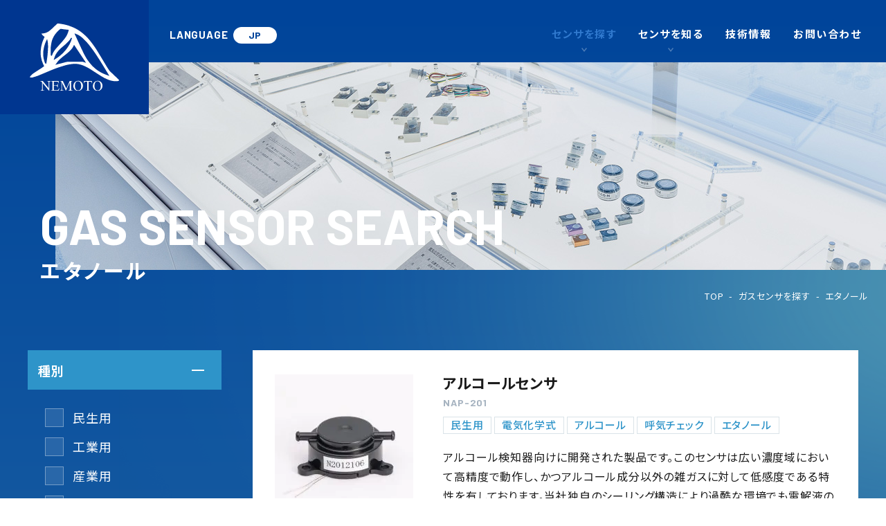

--- FILE ---
content_type: text/html; charset=UTF-8
request_url: https://sensor.nemoto.co.jp/product/?c=%E3%82%A8%E3%82%BF%E3%83%8E%E3%83%BC%E3%83%AB
body_size: 64265
content:

<!doctype html>
<html lang="ja" >

<head>
	<meta charset="UTF-8" />
	<meta name="viewport" content="width=device-width, initial-scale=1" />
	<meta name='robots' content='index, follow, max-image-preview:large, max-snippet:-1, max-video-preview:-1' />

	<!-- This site is optimized with the Yoast SEO Premium plugin v26.8 (Yoast SEO v26.8) - https://yoast.com/product/yoast-seo-premium-wordpress/ -->
	<title>センサを探す - 根本特殊化学≫ガスセンサ</title>
	<link rel="canonical" href="https://sensor.nemoto.co.jp/product/" />
	<link rel="next" href="https://sensor.nemoto.co.jp/product/page/2/" />
	<meta property="og:locale" content="ja_JP" />
	<meta property="og:type" content="website" />
	<meta property="og:title" content="センサを探す アーカイブ" />
	<meta property="og:url" content="https://sensor.nemoto.co.jp/product/" />
	<meta property="og:site_name" content="根本特殊化学≫ガスセンサ" />
	<meta property="og:image" content="https://sensor.nemoto.co.jp/wp-content/uploads/2023/09/ogp.jpg" />
	<meta property="og:image:width" content="1200" />
	<meta property="og:image:height" content="630" />
	<meta property="og:image:type" content="image/jpeg" />
	<meta name="twitter:card" content="summary_large_image" />
	<script type="application/ld+json" class="yoast-schema-graph">{"@context":"https://schema.org","@graph":[{"@type":"CollectionPage","@id":"https://sensor.nemoto.co.jp/product/","url":"https://sensor.nemoto.co.jp/product/","name":"センサを探す - 根本特殊化学≫ガスセンサ","isPartOf":{"@id":"https://sensor.nemoto.co.jp/#website"},"primaryImageOfPage":{"@id":"https://sensor.nemoto.co.jp/product/#primaryimage"},"image":{"@id":"https://sensor.nemoto.co.jp/product/#primaryimage"},"thumbnailUrl":"https://sensor.nemoto.co.jp/wp-content/uploads/2026/01/8c0c3027e3cfc3d644caab3847a505b0.jpg","breadcrumb":{"@id":"https://sensor.nemoto.co.jp/product/#breadcrumb"},"inLanguage":"ja"},{"@type":"ImageObject","inLanguage":"ja","@id":"https://sensor.nemoto.co.jp/product/#primaryimage","url":"https://sensor.nemoto.co.jp/wp-content/uploads/2026/01/8c0c3027e3cfc3d644caab3847a505b0.jpg","contentUrl":"https://sensor.nemoto.co.jp/wp-content/uploads/2026/01/8c0c3027e3cfc3d644caab3847a505b0.jpg","width":1920,"height":2560},{"@type":"BreadcrumbList","@id":"https://sensor.nemoto.co.jp/product/#breadcrumb","itemListElement":[{"@type":"ListItem","position":1,"name":"ホーム","item":"https://sensor.nemoto.co.jp/"},{"@type":"ListItem","position":2,"name":"センサを探す"}]},{"@type":"WebSite","@id":"https://sensor.nemoto.co.jp/#website","url":"https://sensor.nemoto.co.jp/","name":"根本特殊化学株式会社","description":"","publisher":{"@id":"https://sensor.nemoto.co.jp/#organization"},"potentialAction":[{"@type":"SearchAction","target":{"@type":"EntryPoint","urlTemplate":"https://sensor.nemoto.co.jp/?s={search_term_string}"},"query-input":{"@type":"PropertyValueSpecification","valueRequired":true,"valueName":"search_term_string"}}],"inLanguage":"ja"},{"@type":"Organization","@id":"https://sensor.nemoto.co.jp/#organization","name":"根本特殊化学株式会社","url":"https://sensor.nemoto.co.jp/","logo":{"@type":"ImageObject","inLanguage":"ja","@id":"https://sensor.nemoto.co.jp/#/schema/logo/image/","url":"https://sensor.nemoto.co.jp/wp-content/uploads/2023/09/ogp.jpg","contentUrl":"https://sensor.nemoto.co.jp/wp-content/uploads/2023/09/ogp.jpg","width":1200,"height":630,"caption":"根本特殊化学株式会社"},"image":{"@id":"https://sensor.nemoto.co.jp/#/schema/logo/image/"}}]}</script>
	<!-- / Yoast SEO Premium plugin. -->


<link rel='dns-prefetch' href='//www.googletagmanager.com' />
<link rel="alternate" type="application/rss+xml" title="根本特殊化学≫ガスセンサ &raquo; フィード" href="https://sensor.nemoto.co.jp/feed/" />
<link rel="alternate" type="application/rss+xml" title="根本特殊化学≫ガスセンサ &raquo; コメントフィード" href="https://sensor.nemoto.co.jp/comments/feed/" />
<link rel="alternate" type="application/rss+xml" title="根本特殊化学≫ガスセンサ &raquo; センサを探す フィード" href="https://sensor.nemoto.co.jp/product/feed/" />
<style id='wp-img-auto-sizes-contain-inline-css'>
img:is([sizes=auto i],[sizes^="auto," i]){contain-intrinsic-size:3000px 1500px}
/*# sourceURL=wp-img-auto-sizes-contain-inline-css */
</style>
<link rel='stylesheet' id='gtranslate-style-css' href='https://sensor.nemoto.co.jp/wp-content/plugins/gtranslate/gtranslate-style24.css?ver=6.9' media='all' />
<style id='wp-emoji-styles-inline-css'>

	img.wp-smiley, img.emoji {
		display: inline !important;
		border: none !important;
		box-shadow: none !important;
		height: 1em !important;
		width: 1em !important;
		margin: 0 0.07em !important;
		vertical-align: -0.1em !important;
		background: none !important;
		padding: 0 !important;
	}
/*# sourceURL=wp-emoji-styles-inline-css */
</style>
<style id='classic-theme-styles-inline-css'>
/*! This file is auto-generated */
.wp-block-button__link{color:#fff;background-color:#32373c;border-radius:9999px;box-shadow:none;text-decoration:none;padding:calc(.667em + 2px) calc(1.333em + 2px);font-size:1.125em}.wp-block-file__button{background:#32373c;color:#fff;text-decoration:none}
/*# sourceURL=/wp-includes/css/classic-themes.min.css */
</style>
<link rel='stylesheet' id='twenty-twenty-one-style-css' href='https://sensor.nemoto.co.jp/wp-content/themes/sensor-nemoto/style.css?ver=1.5' media='all' />
<style id='twenty-twenty-one-style-inline-css'>
body,input,textarea,button,.button,.faux-button,.wp-block-button__link,.wp-block-file__button,.has-drop-cap:not(:focus)::first-letter,.entry-content .wp-block-archives,.entry-content .wp-block-categories,.entry-content .wp-block-cover-image,.entry-content .wp-block-latest-comments,.entry-content .wp-block-latest-posts,.entry-content .wp-block-pullquote,.entry-content .wp-block-quote.is-large,.entry-content .wp-block-quote.is-style-large,.entry-content .wp-block-archives *,.entry-content .wp-block-categories *,.entry-content .wp-block-latest-posts *,.entry-content .wp-block-latest-comments *,.entry-content p,.entry-content ol,.entry-content ul,.entry-content dl,.entry-content dt,.entry-content cite,.entry-content figcaption,.entry-content .wp-caption-text,.comment-content p,.comment-content ol,.comment-content ul,.comment-content dl,.comment-content dt,.comment-content cite,.comment-content figcaption,.comment-content .wp-caption-text,.widget_text p,.widget_text ol,.widget_text ul,.widget_text dl,.widget_text dt,.widget-content .rssSummary,.widget-content cite,.widget-content figcaption,.widget-content .wp-caption-text { font-family: sans-serif; }
/*# sourceURL=twenty-twenty-one-style-inline-css */
</style>
<link rel='stylesheet' id='twenty-twenty-one-print-style-css' href='https://sensor.nemoto.co.jp/wp-content/themes/sensor-nemoto/assets/css/print.css?ver=1.5' media='print' />
<script src="https://sensor.nemoto.co.jp/wp-includes/js/jquery/jquery.min.js?ver=3.7.1" id="jquery-core-js"></script>
<script src="https://sensor.nemoto.co.jp/wp-includes/js/jquery/jquery-migrate.min.js?ver=3.4.1" id="jquery-migrate-js"></script>

<!-- Site Kit によって追加された Google タグ（gtag.js）スニペット -->
<!-- Google アナリティクス スニペット (Site Kit が追加) -->
<script src="https://www.googletagmanager.com/gtag/js?id=GT-MK9248KZ" id="google_gtagjs-js" async></script>
<script id="google_gtagjs-js-after">
window.dataLayer = window.dataLayer || [];function gtag(){dataLayer.push(arguments);}
gtag("set","linker",{"domains":["sensor.nemoto.co.jp"]});
gtag("js", new Date());
gtag("set", "developer_id.dZTNiMT", true);
gtag("config", "GT-MK9248KZ");
//# sourceURL=google_gtagjs-js-after
</script>
<link rel="https://api.w.org/" href="https://sensor.nemoto.co.jp/wp-json/" /><link rel="EditURI" type="application/rsd+xml" title="RSD" href="https://sensor.nemoto.co.jp/xmlrpc.php?rsd" />
<meta name="generator" content="WordPress 6.9" />
<meta name="generator" content="Site Kit by Google 1.171.0" /><script>var gt_request_uri = '/product/?c=%E3%82%A8%E3%82%BF%E3%83%8E%E3%83%BC%E3%83%AB';</script><style type="text/css">
.no-js .native-lazyload-js-fallback {
	display: none;
}
</style>
		<link rel="icon" href="https://sensor.nemoto.co.jp/wp-content/uploads/2023/03/cropped-favicon-32x32.png" sizes="32x32" />
<link rel="icon" href="https://sensor.nemoto.co.jp/wp-content/uploads/2023/03/cropped-favicon-192x192.png" sizes="192x192" />
<link rel="apple-touch-icon" href="https://sensor.nemoto.co.jp/wp-content/uploads/2023/03/cropped-favicon-180x180.png" />
<meta name="msapplication-TileImage" content="https://sensor.nemoto.co.jp/wp-content/uploads/2023/03/cropped-favicon-270x270.png" />
		<link rel="preconnect" href="https://fonts.googleapis.com">
	<link rel="preconnect" href="https://fonts.gstatic.com" crossorigin>
	<link href="https://fonts.googleapis.com/css2?family=Barlow:wght@200;700&family=Noto+Sans+JP:wght@400;500;700&display=swap" rel="stylesheet">
	<link rel="stylesheet" href="/css/common.css">
	<link rel="stylesheet" href="/css/p_common.css">
	<link rel="stylesheet" href="/css/styles.css?20260201210332">
	<style type="text/css">
		/* <!--
	#gas_sensor_list .list .left img{ height: auto !important; }
-->  */
	</style>
	<!-- Global site tag (gtag.js) - Google Analytics -->
	<script async src="https://www.googletagmanager.com/gtag/js?id=UA-101180512-3"></script>
	<script>
		window.dataLayer = window.dataLayer || [];

		function gtag() {
			dataLayer.push(arguments);
		}
		gtag('js', new Date());

		gtag('config', 'UA-101180512-3');
	</script>
<style id='global-styles-inline-css'>
:root{--wp--preset--aspect-ratio--square: 1;--wp--preset--aspect-ratio--4-3: 4/3;--wp--preset--aspect-ratio--3-4: 3/4;--wp--preset--aspect-ratio--3-2: 3/2;--wp--preset--aspect-ratio--2-3: 2/3;--wp--preset--aspect-ratio--16-9: 16/9;--wp--preset--aspect-ratio--9-16: 9/16;--wp--preset--color--black: #000000;--wp--preset--color--cyan-bluish-gray: #abb8c3;--wp--preset--color--white: #FFFFFF;--wp--preset--color--pale-pink: #f78da7;--wp--preset--color--vivid-red: #cf2e2e;--wp--preset--color--luminous-vivid-orange: #ff6900;--wp--preset--color--luminous-vivid-amber: #fcb900;--wp--preset--color--light-green-cyan: #7bdcb5;--wp--preset--color--vivid-green-cyan: #00d084;--wp--preset--color--pale-cyan-blue: #8ed1fc;--wp--preset--color--vivid-cyan-blue: #0693e3;--wp--preset--color--vivid-purple: #9b51e0;--wp--preset--color--dark-gray: #28303D;--wp--preset--color--gray: #39414D;--wp--preset--color--green: #D1E4DD;--wp--preset--color--blue: #D1DFE4;--wp--preset--color--purple: #D1D1E4;--wp--preset--color--red: #E4D1D1;--wp--preset--color--orange: #E4DAD1;--wp--preset--color--yellow: #EEEADD;--wp--preset--gradient--vivid-cyan-blue-to-vivid-purple: linear-gradient(135deg,rgb(6,147,227) 0%,rgb(155,81,224) 100%);--wp--preset--gradient--light-green-cyan-to-vivid-green-cyan: linear-gradient(135deg,rgb(122,220,180) 0%,rgb(0,208,130) 100%);--wp--preset--gradient--luminous-vivid-amber-to-luminous-vivid-orange: linear-gradient(135deg,rgb(252,185,0) 0%,rgb(255,105,0) 100%);--wp--preset--gradient--luminous-vivid-orange-to-vivid-red: linear-gradient(135deg,rgb(255,105,0) 0%,rgb(207,46,46) 100%);--wp--preset--gradient--very-light-gray-to-cyan-bluish-gray: linear-gradient(135deg,rgb(238,238,238) 0%,rgb(169,184,195) 100%);--wp--preset--gradient--cool-to-warm-spectrum: linear-gradient(135deg,rgb(74,234,220) 0%,rgb(151,120,209) 20%,rgb(207,42,186) 40%,rgb(238,44,130) 60%,rgb(251,105,98) 80%,rgb(254,248,76) 100%);--wp--preset--gradient--blush-light-purple: linear-gradient(135deg,rgb(255,206,236) 0%,rgb(152,150,240) 100%);--wp--preset--gradient--blush-bordeaux: linear-gradient(135deg,rgb(254,205,165) 0%,rgb(254,45,45) 50%,rgb(107,0,62) 100%);--wp--preset--gradient--luminous-dusk: linear-gradient(135deg,rgb(255,203,112) 0%,rgb(199,81,192) 50%,rgb(65,88,208) 100%);--wp--preset--gradient--pale-ocean: linear-gradient(135deg,rgb(255,245,203) 0%,rgb(182,227,212) 50%,rgb(51,167,181) 100%);--wp--preset--gradient--electric-grass: linear-gradient(135deg,rgb(202,248,128) 0%,rgb(113,206,126) 100%);--wp--preset--gradient--midnight: linear-gradient(135deg,rgb(2,3,129) 0%,rgb(40,116,252) 100%);--wp--preset--gradient--purple-to-yellow: linear-gradient(160deg, #D1D1E4 0%, #EEEADD 100%);--wp--preset--gradient--yellow-to-purple: linear-gradient(160deg, #EEEADD 0%, #D1D1E4 100%);--wp--preset--gradient--green-to-yellow: linear-gradient(160deg, #D1E4DD 0%, #EEEADD 100%);--wp--preset--gradient--yellow-to-green: linear-gradient(160deg, #EEEADD 0%, #D1E4DD 100%);--wp--preset--gradient--red-to-yellow: linear-gradient(160deg, #E4D1D1 0%, #EEEADD 100%);--wp--preset--gradient--yellow-to-red: linear-gradient(160deg, #EEEADD 0%, #E4D1D1 100%);--wp--preset--gradient--purple-to-red: linear-gradient(160deg, #D1D1E4 0%, #E4D1D1 100%);--wp--preset--gradient--red-to-purple: linear-gradient(160deg, #E4D1D1 0%, #D1D1E4 100%);--wp--preset--font-size--small: 18px;--wp--preset--font-size--medium: 20px;--wp--preset--font-size--large: 24px;--wp--preset--font-size--x-large: 42px;--wp--preset--font-size--extra-small: 16px;--wp--preset--font-size--normal: 20px;--wp--preset--font-size--extra-large: 40px;--wp--preset--font-size--huge: 96px;--wp--preset--font-size--gigantic: 144px;--wp--preset--spacing--20: 0.44rem;--wp--preset--spacing--30: 0.67rem;--wp--preset--spacing--40: 1rem;--wp--preset--spacing--50: 1.5rem;--wp--preset--spacing--60: 2.25rem;--wp--preset--spacing--70: 3.38rem;--wp--preset--spacing--80: 5.06rem;--wp--preset--shadow--natural: 6px 6px 9px rgba(0, 0, 0, 0.2);--wp--preset--shadow--deep: 12px 12px 50px rgba(0, 0, 0, 0.4);--wp--preset--shadow--sharp: 6px 6px 0px rgba(0, 0, 0, 0.2);--wp--preset--shadow--outlined: 6px 6px 0px -3px rgb(255, 255, 255), 6px 6px rgb(0, 0, 0);--wp--preset--shadow--crisp: 6px 6px 0px rgb(0, 0, 0);}:where(.is-layout-flex){gap: 0.5em;}:where(.is-layout-grid){gap: 0.5em;}body .is-layout-flex{display: flex;}.is-layout-flex{flex-wrap: wrap;align-items: center;}.is-layout-flex > :is(*, div){margin: 0;}body .is-layout-grid{display: grid;}.is-layout-grid > :is(*, div){margin: 0;}:where(.wp-block-columns.is-layout-flex){gap: 2em;}:where(.wp-block-columns.is-layout-grid){gap: 2em;}:where(.wp-block-post-template.is-layout-flex){gap: 1.25em;}:where(.wp-block-post-template.is-layout-grid){gap: 1.25em;}.has-black-color{color: var(--wp--preset--color--black) !important;}.has-cyan-bluish-gray-color{color: var(--wp--preset--color--cyan-bluish-gray) !important;}.has-white-color{color: var(--wp--preset--color--white) !important;}.has-pale-pink-color{color: var(--wp--preset--color--pale-pink) !important;}.has-vivid-red-color{color: var(--wp--preset--color--vivid-red) !important;}.has-luminous-vivid-orange-color{color: var(--wp--preset--color--luminous-vivid-orange) !important;}.has-luminous-vivid-amber-color{color: var(--wp--preset--color--luminous-vivid-amber) !important;}.has-light-green-cyan-color{color: var(--wp--preset--color--light-green-cyan) !important;}.has-vivid-green-cyan-color{color: var(--wp--preset--color--vivid-green-cyan) !important;}.has-pale-cyan-blue-color{color: var(--wp--preset--color--pale-cyan-blue) !important;}.has-vivid-cyan-blue-color{color: var(--wp--preset--color--vivid-cyan-blue) !important;}.has-vivid-purple-color{color: var(--wp--preset--color--vivid-purple) !important;}.has-black-background-color{background-color: var(--wp--preset--color--black) !important;}.has-cyan-bluish-gray-background-color{background-color: var(--wp--preset--color--cyan-bluish-gray) !important;}.has-white-background-color{background-color: var(--wp--preset--color--white) !important;}.has-pale-pink-background-color{background-color: var(--wp--preset--color--pale-pink) !important;}.has-vivid-red-background-color{background-color: var(--wp--preset--color--vivid-red) !important;}.has-luminous-vivid-orange-background-color{background-color: var(--wp--preset--color--luminous-vivid-orange) !important;}.has-luminous-vivid-amber-background-color{background-color: var(--wp--preset--color--luminous-vivid-amber) !important;}.has-light-green-cyan-background-color{background-color: var(--wp--preset--color--light-green-cyan) !important;}.has-vivid-green-cyan-background-color{background-color: var(--wp--preset--color--vivid-green-cyan) !important;}.has-pale-cyan-blue-background-color{background-color: var(--wp--preset--color--pale-cyan-blue) !important;}.has-vivid-cyan-blue-background-color{background-color: var(--wp--preset--color--vivid-cyan-blue) !important;}.has-vivid-purple-background-color{background-color: var(--wp--preset--color--vivid-purple) !important;}.has-black-border-color{border-color: var(--wp--preset--color--black) !important;}.has-cyan-bluish-gray-border-color{border-color: var(--wp--preset--color--cyan-bluish-gray) !important;}.has-white-border-color{border-color: var(--wp--preset--color--white) !important;}.has-pale-pink-border-color{border-color: var(--wp--preset--color--pale-pink) !important;}.has-vivid-red-border-color{border-color: var(--wp--preset--color--vivid-red) !important;}.has-luminous-vivid-orange-border-color{border-color: var(--wp--preset--color--luminous-vivid-orange) !important;}.has-luminous-vivid-amber-border-color{border-color: var(--wp--preset--color--luminous-vivid-amber) !important;}.has-light-green-cyan-border-color{border-color: var(--wp--preset--color--light-green-cyan) !important;}.has-vivid-green-cyan-border-color{border-color: var(--wp--preset--color--vivid-green-cyan) !important;}.has-pale-cyan-blue-border-color{border-color: var(--wp--preset--color--pale-cyan-blue) !important;}.has-vivid-cyan-blue-border-color{border-color: var(--wp--preset--color--vivid-cyan-blue) !important;}.has-vivid-purple-border-color{border-color: var(--wp--preset--color--vivid-purple) !important;}.has-vivid-cyan-blue-to-vivid-purple-gradient-background{background: var(--wp--preset--gradient--vivid-cyan-blue-to-vivid-purple) !important;}.has-light-green-cyan-to-vivid-green-cyan-gradient-background{background: var(--wp--preset--gradient--light-green-cyan-to-vivid-green-cyan) !important;}.has-luminous-vivid-amber-to-luminous-vivid-orange-gradient-background{background: var(--wp--preset--gradient--luminous-vivid-amber-to-luminous-vivid-orange) !important;}.has-luminous-vivid-orange-to-vivid-red-gradient-background{background: var(--wp--preset--gradient--luminous-vivid-orange-to-vivid-red) !important;}.has-very-light-gray-to-cyan-bluish-gray-gradient-background{background: var(--wp--preset--gradient--very-light-gray-to-cyan-bluish-gray) !important;}.has-cool-to-warm-spectrum-gradient-background{background: var(--wp--preset--gradient--cool-to-warm-spectrum) !important;}.has-blush-light-purple-gradient-background{background: var(--wp--preset--gradient--blush-light-purple) !important;}.has-blush-bordeaux-gradient-background{background: var(--wp--preset--gradient--blush-bordeaux) !important;}.has-luminous-dusk-gradient-background{background: var(--wp--preset--gradient--luminous-dusk) !important;}.has-pale-ocean-gradient-background{background: var(--wp--preset--gradient--pale-ocean) !important;}.has-electric-grass-gradient-background{background: var(--wp--preset--gradient--electric-grass) !important;}.has-midnight-gradient-background{background: var(--wp--preset--gradient--midnight) !important;}.has-small-font-size{font-size: var(--wp--preset--font-size--small) !important;}.has-medium-font-size{font-size: var(--wp--preset--font-size--medium) !important;}.has-large-font-size{font-size: var(--wp--preset--font-size--large) !important;}.has-x-large-font-size{font-size: var(--wp--preset--font-size--x-large) !important;}
/*# sourceURL=global-styles-inline-css */
</style>
</head>

<body class="under" >
		<div id="main_gradation" class="under" >
		<header>
			<p id="logo"><a class="nemoto_logo" href="/"><img src="/img/common/logo.svg" alt="ガスセンサのネモト・センサエンジニアリング" width="129" height="98"></a></p>
			<div id="w_lang">
				<p>LANGUAGE</p>
				<select>
					<option value="#">JP</option>
					<option value="#">EN</option>
				</select>
			</div>
			<nav id="g_nav">
				<div class="header">
					<p>LANGUAGE</p>
					<ul>
						<li class="jp"><span>JP</span></li>
						<li class="en"><a href="/en/">EN</a></li>
					</ul>
				</div>
				<div class="inner">
					<ul class="nav">
						<li class="none"><a href="/">TOP</a></li>
						<li class="main">
							<a href="/product-search/" class="on">センサを探す</a>
							<div class="sub search">
								<a class="none" href="/product-search/">センサを探すTOP</a>
								<div class="inner">
									<div class="left">
										<p class="left_ttl">センサを探す</p>
										<p class="left_sub_ttl">PRODUCT<br>SEARCH</p>
										<a class="left_btn" href="/product-search/"><span>一覧を見る</span></a>
									</div>
									<div class="right">
										<div>
											<p class="ttl">用途から探す</p>
											<ul>
																										<li><a href="/product/?c=keiho">警報機</a></li>
																										<li><a href="/product/?c=keisoku">計測器</a></li>
																										<li><a href="/product/?c=gas-cogeneration">ガス・コージェネ</a></li>
																										<li><a href="/product/?c=kankyo">環境計測</a></li>
																										<li><a href="/product/?c=ouyou">応用製品</a></li>
																							</ul>
										</div>
										<div>
											<p class="ttl">検知方式から探す</p>
											<ul>
																										<li><a href="/product/?c=catalytic-type">接触燃焼式</a></li>
																										<li><a href="/product/?c=electrochemical-type">電気化学式</a></li>
																										<li><a href="/product/?c=thermal-conduction-type">熱伝導式</a></li>
																										<li><a href="/product/?c=applied-products">応用製品</a></li>
																							</ul>

										</div>
										<div>
											<p class="ttl">ガス種から探す</p>
											<div class="flex">
												<ul>
																																											<li>
																	<p><a id="s03_1" href="/product/?c=%e4%ba%8c%e9%85%b8%e5%8c%96%e7%a1%ab%e9%bb%84"></a></p>
																</li>
																													<li>
																	<p><a id="s03_2" href="/product/?c=%e3%82%a8%e3%82%bf%e3%83%8e%e3%83%bc%e3%83%ab"></a></p>
																</li>
																													<li>
																	<p><a id="s03_3" href="/product/?c=co">一酸化炭素<span>CO</span></a></p>
																</li>
																													<li>
																	<p><a id="s03_4" href="/product/?c=h2s">硫化水素<span>H2S</span></a></p>
																</li>
																													<li>
																	<p><a id="s03_5" href="/product/?c=nh3">アンモニア<span>NH3</span></a></p>
																</li>
																													<li>
																	<p><a id="s03_6" href="/product/?c=no2">二酸化窒素<span>NO2</span></a></p>
																</li>
																									</ul>

												<ul>
																																											<li>
																	<p><a id="s03_1" href="/product/?c=o2">酸素<span>O2</span></a></p>
																</li>
																													<li>
																	<p><a id="s03_2" href="/product/?c=o3">オゾン<span>O3</span></a></p>
																</li>
																													<li>
																	<p><a id="s03_3" href="/product/?c=no">一酸化窒素<span>NO</span></a></p>
																</li>
																													<li>
																	<p><a id="s03_4" href="/product/?c=cl2">塩素<span>CL2</span></a></p>
																</li>
																													<li>
																	<p><a id="s03_5" href="/product/?c=hcho">ホルムアルデヒド<span>HCHO</span></a></p>
																</li>
																													<li>
																	<p><a id="s03_6" href="/product/?c=co2">二酸化炭素<span>CO2</span></a></p>
																</li>
																									</ul>

												<ul>
																																											<li>
																	<p><a id="s03_1" href="/product/?c=c2h2">アセチレン<span>C2H2</span></a></p>
																</li>
																													<li>
																	<p><a id="s03_2" href="/product/?c=h2">水素<span>H2</span></a></p>
																</li>
																													<li>
																	<p><a id="s03_3" href="/product/?c=c2h6o">アルコール<span>C2H6O</span></a></p>
																</li>
																													<li>
																	<p><a id="s03_4" href="/product/?c=general">可燃性ガス<span>（全般）</span></a></p>
																</li>
																													<li>
																	<p><a id="s03_5" href="/product/?c=town-gas">可燃性ガス<span>（都市ガス用）</span></a></p>
																</li>
																													<li>
																	<p><a id="s03_6" href="/product/?c=lp-gas">可燃性ガス<span>（LPガス用）</span></a></p>
																</li>
																									</ul>

											</div>
										</div>
									</div>
								</div>
							</div>
						</li>
						<li class="main">
							<a href="/principle/" >センサを知る</a>
							<div class="sub principle">
								<a class="none" href="/principle/">センサを知るTOP</a>
								<div class="inner">
									<div class="left">
										<p class="left_ttl">センサを知る</p>
										<p class="left_sub_ttl">PRINCIPLE</p>
										<a class="left_btn" href="/principle/"><span>一覧を見る</span></a>
									</div>
									<div class="right">
										<ul>
											<li><a href="/principle/principle-sesshoku/"><span>接触燃焼式ガスセンサ</span></a></li>
											<li><a href="/principle/principle-denki/"><span>電気化学式ガスセンサ</span></a></li>
											<li><a href="/principle/principle-netsu/"><span>熱伝導式ガスセンサ</span></a></li>
											<li><a href="/principle/principle-ouyo/"><span>応用製品</span></a></li>
											<li><a href="/faq/"><span>Q&amp;A</span></a></li>
										</ul>
									</div>
								</div>
							</div>
						</li>
						<li><a href="/technical/" >技術情報</a></li>
						<!--
<li class="main">
<a href="/company/" >会社情報</a>
<div class="sub company">
<a class="none" href="/company/">会社情報TOP</a>
<div class="inner">
<div class="left">
<p class="left_ttl">会社情報</p>
<p class="left_sub_ttl">COMPANY</p>
<a class="left_btn" href="/company/"><span>一覧を見る</span></a>
</div>
<div class="right">
<ul>
<!-- <li><a href="/company/message/"><span>社長メッセージ</span></a></li>
<li><a href="/company/purpose/"><span>パーパスと理念</span></a></li>
<li><a href="/company/profile/"><span>会社概要</span></a></li>
<li><a href="/company/history/"><span>沿革</span></a></li>
</ul>
</div>
</div>
</div>
</li>
-->
						<!--
<li class="main">
<a href="/recruit/" >採用情報</a>
<div class="sub recruit">
<a class="none" href="/recruit/">採用情報TOP</a>
<div class="inner">
<div class="left">
<p class="left_ttl">採用情報</p>
<p class="left_sub_ttl">RECRUIT</p>
<a class="left_btn" href="/recruit/"><span>一覧を見る</span></a>
</div>
<div class="right">
<ul>
<!-- <li><a href="/recruit/message/"><span>採用メッセージ</span></a></li>
<li><a href="/recruit/number/"><span>数字とキーワードで知るNSE</span></a></li>
<li><a href="/recruit/business/"><span>仕事内容</span></a></li>
<!-- <li><a href="/recruit/interview/"><span>社員インタビュー</span></a></li>
<li>
<div class="flex">
<div><a href="/recruit/requirements/">募集要領TOP</a></div>
<div>
<div><a href="/recruit/requirements/newgraduate/">- 新卒採用</a></div>
<div><a href="/recruit/requirements/midcareer/">- 中途採用</a></div>
</div>
</div>
</li>
<li><a href="/recruit/entry/"><span>エントリーフォーム</span></a></li>
</ul>
</div>
</div>
</div>
</li>
-->
						<li><a href="/contact/" >お問い合わせ</a></li>
					</ul>
				</div>
				<div class="overlay"></div>
			</nav>
		</header>
		<script>
		document.addEventListener("DOMContentLoaded", function () {

			const path = window.location.pathname;

			const jp = document.querySelector(".header li.jp");
			const en = document.querySelector(".header li.en");

			if (!jp || !en) return;

			const isEn = path === "/en/" || path.startsWith("/en/");

			if (isEn) {
				jp.innerHTML = '<a href="#" onclick="doGTranslate(\'en|ja\'); return false;">JP</a>';
				en.innerHTML = '<span>EN</span>';
			} else {
				jp.innerHTML = '<span>JP</span>';
				en.innerHTML = '<a href="#" onclick="doGTranslate(\'ja|en\'); return false;">EN</a>';
			}
		});
		</script>
<div id="under_mv" class="gas_sensor_search"><div><p class="en">GAS SENSOR <br class="sp_block"> SEARCH</p><h1 class="ja">エタノール</h1></div></div>

<ol id="bread" itemscope="" itemtype="http://schema.org/BreadcrumbList">
<li itemprop="itemListElement" itemscope itemtype="http://schema.org/ListItem"><a itemprop="item" href="/"><span itemprop="name">TOP</span></a><meta itemprop="position" content="1"></li>
<li itemprop="itemListElement" itemscope itemtype="http://schema.org/ListItem"><a itemprop="item" href="/product-search/"><span itemprop="name">ガスセンサを探す</span></a><meta itemprop="position" content="2"></li>
<li itemprop="itemListElement" itemscope itemtype="http://schema.org/ListItem"> <span itemprop="name">エタノール</span><meta itemprop="position" content="3"></li>
	
</ol>



<div id="gas_sensor_list" class="w1200 two_column">
<div id="column_r">
	
		
		
<a class="list" href="https://sensor.nemoto.co.jp/product/detail/nap-201-alcholgassensor/">
<div class="right">
<h2>
<span class="main">アルコールセンサ</span>
<span class="sub">NAP-201</span>
</h2>
<ul class="category">
<li>民生用</li>
<li>電気化学式</li>
<li>アルコール</li>
<li>呼気チェック</li>
<li>エタノール</li>
</ul>
	

<div class="img sp_block"><img width="200" height="200" src="https://sensor.nemoto.co.jp/wp-content/plugins/native-lazyload/assets/images/placeholder.svg" class="attachment-thumbnail size-thumbnail native-lazyload-js-fallback" alt="アルコールセンサ" decoding="async" style="width:100%;height:86.13%;max-width:2560px;" loading="lazy" data-src="https://sensor.nemoto.co.jp/wp-content/uploads/2023/11/Img61388-200x200.jpg" /></div>
<p class="text">アルコール検知器向けに開発された製品です。このセンサは広い濃度域において高精度で動作し、かつアルコール成分以外の雑ガスに対して低感度である特性を有しております。当社独自のシーリング構造により過酷な環境でも電解液の液漏れ等確認されておらず、非常に高い耐久性能を備えております。</p>
<dl class="data">
<dt><span>計測範囲</span></dt>
<dd>エタノール/0 ~0.4 mg/L</dd>
</dl>
<dl class="data">
<dt><span>検知対象ガス</span></dt>
<dd>エタノール</dd>
</dl>
</div>
<div class="left"><img width="200" height="200" src="https://sensor.nemoto.co.jp/wp-content/plugins/native-lazyload/assets/images/placeholder.svg" class="attachment-thumbnail size-thumbnail native-lazyload-js-fallback" alt="アルコールセンサ" decoding="async" style="width:100%;height:86.13%;max-width:2560px;" loading="lazy" data-src="https://sensor.nemoto.co.jp/wp-content/uploads/2023/11/Img61388-200x200.jpg" /></div>
</a>
		
		
<a class="list" href="https://sensor.nemoto.co.jp/product/detail/%e9%ab%98%e7%b2%be%e5%ba%a6%e3%82%a2%e3%83%ab%e3%82%b3%e3%83%bc%e3%83%ab%e6%a4%9c%e7%9f%a5%e3%83%a6%e3%83%8b%e3%83%83%e3%83%88/">
<div class="right">
<h2>
<span class="main">高精度アルコール検知ユニット（NGEV-C2H5OH-4A）</span>
<span class="sub">高精度アルコール検知ユニット</span>
</h2>
<ul class="category">
<li>民生用</li>
<li>工業用</li>
<li>センサ応用製品</li>
<li>警報機</li>
<li>民生用警報器</li>
<li>工業用警報器</li>
<li>アルコール</li>
<li>応用製品</li>
<li>産業用</li>
<li>産業用警報器</li>
<li>呼気チェック</li>
<li>応用製品</li>
<li>濃度測定</li>
<li>エタノール</li>
</ul>
	

<div class="img sp_block"><img width="200" height="200" src="https://sensor.nemoto.co.jp/wp-content/plugins/native-lazyload/assets/images/placeholder.svg" class="attachment-thumbnail size-thumbnail native-lazyload-js-fallback" alt="" decoding="async" style="width:100%;height:70.55%;max-width:2560px;" loading="lazy" data-src="https://sensor.nemoto.co.jp/wp-content/uploads/2024/05/IMG_5957-2024-05-29-01_50_58-200x200.jpg" /></div>
<p class="text">当社の電気化学式呼気アルコールセンサを搭載したアルコール検知ユニットです。他社にはない高精度なポンプ方式により、センサーの性能を最大限に引き出した評価・測定が可能です。</p>
<dl class="data">
<dt><span>計測範囲</span></dt>
<dd></dd>
</dl>
<dl class="data">
<dt><span>検知対象ガス</span></dt>
<dd></dd>
</dl>
</div>
<div class="left"><img width="200" height="200" src="https://sensor.nemoto.co.jp/wp-content/plugins/native-lazyload/assets/images/placeholder.svg" class="attachment-thumbnail size-thumbnail native-lazyload-js-fallback" alt="" decoding="async" style="width:100%;height:70.55%;max-width:2560px;" loading="lazy" data-src="https://sensor.nemoto.co.jp/wp-content/uploads/2024/05/IMG_5957-2024-05-29-01_50_58-200x200.jpg" /></div>
</a>

<div id="pagination">
<div class="wp-pagenavi" role="navigation">
<span aria-current="page" class="current">1</span>
</div>
</div>

</div>

<div id="column_l">
<form id="form_search" name="form_search" method="post" action="/product/">

<div class="acd">
<p class="ttl open">種別</p>
<div class="content" style="display:block;">
<ul>
<li><input id="check1" name="check1" type="checkbox" value="21"><label for="check1">民生用</label></li>
<li><input id="check2" name="check2" type="checkbox" value="22"><label for="check2">工業用</label></li>
<li><input id="check3" name="check3" type="checkbox" value="67"><label for="check3">産業用</label></li>
<li><input id="check4" name="check4" type="checkbox" value="23"><label for="check4">センサ応用製品</label></li>
</ul>
</div>
</div>

<div class="acd">
<p class="ttl open">用途</p>
<div class="content" style="display:block;">
<p class="sub_ttl">警報機</p>
<ul>
<li id="s01_"><input id="check5" name="check5" type="checkbox" value="26"><label for="check5">民生用警報器</label></li>
<li id="s01_1"><input id="check6" name="check6" type="checkbox" value="27"><label for="check6">工業用警報器</label></li>
<li id="s01_2"><input id="check7" name="check7" type="checkbox" value="68"><label for="check7">産業用警報器</label></li>
<li id="s01_3"><input id="check8" name="check8" type="checkbox" value="28"><label for="check8">地下駐車場警報器</label></li>
</ul>
<p class="sub_ttl">計測器</p>
<ul>
<li id="s01_4"><input id="check9" name="check9" type="checkbox" value="30"><label for="check9">災害対策計測器</label></li>
<li id="s01_5"><input id="check10" name="check10" type="checkbox" value="31"><label for="check10">水質監視計測器</label></li>
<li id="s01_6"><input id="check11" name="check11" type="checkbox" value="32"><label for="check11">特殊用途計測<br>燃焼排計測器</label></li>
<li id="s01_7"><input id="check12" name="check12" type="checkbox" value="70"><label for="check12">呼気チェック</label></li>
</ul>

<p class="sub_ttl">ガス・コージェネ</p>
<ul>
<li id="s01_8"><input id="check13" name="check13" type="checkbox" value="34"><label for="check13">給湯器・ボイラー</label></li>
<li id="s01_9"><input id="check14" name="check14" type="checkbox" value="35"><label for="check14">燃料電池</label></li>
<li id="s01_10"><input id="check15" name="check15" type="checkbox" value="36"><label for="check15">発電機</label></li>
</ul>

<p class="sub_ttl">環境計測</p>
<ul>
<li id="s01_11"><input id="check16" name="check16" type="checkbox" value="38"><label for="check16">室内環境</label></li>
<li id="s01_12"><input id="check17" name="check17" type="checkbox" value="39"><label for="check17">大気汚染物質</label></li>
<li id="s01_13"><input id="check18" name="check18" type="checkbox" value="40"><label for="check18">作業環境計測</label></li>
</ul>

<p class="sub_ttl">応用製品</p>
<ul>
<li id="s01_14"><input id="check19" name="check19" type="checkbox" value="72"><label for="check19">中毒防止</label></li>
<li id="s01_15"><input id="check20" name="check20" type="checkbox" value="73"><label for="check20">爆発防止</label></li>
<li id="s01_16"><input id="check21" name="check21" type="checkbox" value="74"><label for="check21">濃度測定</label></li>
</ul>
</div>
</div>

<div class="acd">
<p class="ttl open">検知方式</p>
<div class="content" style="display:block;">
<ul>
<li><input id="check22" name="check22" type="checkbox" value="42"><label for="check22">接触燃焼式</label></li>
<li><input id="check23" name="check23" type="checkbox" value="43"><label for="check23">電気化学式</label></li>
<li><input id="check24" name="check24" type="checkbox" value="44"><label for="check24">熱伝導式</label></li>
<li><input id="check25" name="check25" type="checkbox" value="45"><label for="check25">応用製品</label></li>
</ul>
</div>
</div>

<div class="acd">
<p class="ttl bb open">ガス種</p>
<div class="content" style="display:block;">
<ul>
<li id="s03_1"><input id="check26" name="check26" type="checkbox" value="79"><label for="check26"><span></span></label></li>
<li id="s03_2"><input id="check27" name="check27" type="checkbox" value="75" checked><label for="check27"><span></span></label></li>
<li id="s03_3"><input id="check28" name="check28" type="checkbox" value="47"><label for="check28">一酸化炭素<span>CO</span></label></li>
<li id="s03_4"><input id="check29" name="check29" type="checkbox" value="48"><label for="check29">硫化水素<span>H2S</span></label></li>
<li id="s03_5"><input id="check30" name="check30" type="checkbox" value="49"><label for="check30">アンモニア<span>NH3</span></label></li>
<li id="s03_6"><input id="check31" name="check31" type="checkbox" value="50"><label for="check31">二酸化窒素<span>NO2</span></label></li>
<li id="s03_7"><input id="check32" name="check32" type="checkbox" value="51"><label for="check32">酸素<span>O2</span></label></li>
<li id="s03_8"><input id="check33" name="check33" type="checkbox" value="52"><label for="check33">オゾン<span>O3</span></label></li>
<li id="s03_9"><input id="check34" name="check34" type="checkbox" value="53"><label for="check34">一酸化窒素<span>NO</span></label></li>
<li id="s03_10"><input id="check35" name="check35" type="checkbox" value="54"><label for="check35">塩素<span>CL2</span></label></li>
<li id="s03_11"><input id="check36" name="check36" type="checkbox" value="55"><label for="check36">ホルムアルデヒド<span>HCHO</span></label></li>
<li id="s03_12"><input id="check37" name="check37" type="checkbox" value="56"><label for="check37">二酸化炭素<span>CO2</span></label></li>
<li id="s03_13"><input id="check38" name="check38" type="checkbox" value="57"><label for="check38">アセチレン<span>C2H2</span></label></li>
<li id="s03_14"><input id="check39" name="check39" type="checkbox" value="58"><label for="check39">水素<span>H2</span></label></li>
<li id="s03_15"><input id="check40" name="check40" type="checkbox" value="59"><label for="check40">アルコール<span>C2H6O</span></label></li>
<li id="s03_16"><input id="check41" name="check41" type="checkbox" value="60"><label for="check41">可燃性ガス<span>（全般）</span></label></li>
<li id="s03_17"><input id="check42" name="check42" type="checkbox" value="61"><label for="check42">可燃性ガス<span>（都市ガス用）</span></label></li>
<li id="s03_18"><input id="check43" name="check43" type="checkbox" value="62"><label for="check43">可燃性ガス<span>（LPガス用）</span></label></li>
<li id="s03_19"><input id="check44" name="check44" type="checkbox" value="63"><label for="check44">不完全燃焼排ガス<span></span></label></li>
<li id="s03_20"><input id="check45" name="check45" type="checkbox" value="64"><label for="check45">応用製品<span></span></label></li>
</ul>
</div>
</div> 

<input type="text" name="kw" value="" placeholder="キーワードで検索">
<input type="submit" value="この条件で絞り込む">
</form>
</div>
</div>



</div><!-- main_gradation -->
<div id="footer_cta">
<div class="w1200">
<div class="left">
<h2>お問い合わせ</h2>
<p>製品についてのご質問・ご相談は、<br>お気軽にご連絡ください。</p>
</div>
<div class="right">
<div class="flex">
<div class="tel_box">
<p class="ttl">お電話でのお問い合わせ</p>
<p class="num"><a href="tel:0298727771" onclick="ga('send','event','click','tel-tap','cta');">029-872-7771</a></p>
</div>
<div class="mail_box">
<p class="ttl">メールでのお問い合わせ</p>
<a href="/contact/" class="btn">お問い合わせフォーム</a>
</div>
</div>
</div>
</div>
</div>
<footer>
<div class="w1200">
<p id="pt"><a href="#"><img src="/img/common/pt.svg" alt="page top" width="50" height="50"></a></p>
<div class="left">
<p class="logo"><img src="/img/common/logo.svg" alt="ガスセンサのネモトセンサ・エンジニアリング" width="140" height="113"></p>
<ul class="nav01">
<li><a href="/news/">お知らせ</a></li>
<li><a href="/faq/">Q&amp;A</a></li>
<li><a href="/contact/">お問い合わせ</a></li>
<li><a href="/privacy/">個人情報保護方針</a></li>
</ul>
<p class="c_name">根本特殊化学株式会社</p>
<p id="main_office" class="address">
</p>
<p id="ushiku" class="address">
</p>
<ul class="nav02">
<li><a href="/company/profile/#access">アクセスはこちら</a></li>
<li><a target="_blank" href="https://www.nemoto.co.jp/"><span>根本特殊化学グループサイト</span></a></li>
</ul>
</div>
<div class="right">
<div class="nav_left">
<div class="sp_acd">
<p class="ttl"><a href="/product-search/">センサを探す</a></p>
<div class="content">
<div class="flex01">
<div>
<p class="sub_ttl">用途から探す</p>
<ul>
<li><a href="/product/?c=keiho">警報機</a></li>
<li><a href="/product/?c=keisoku">計測器</a></li>
<li><a href="/product/?c=gas-cogeneration">ガス・コージェネ</a></li>
<li><a href="/product/?c=kankyo">環境計測</a></li>
<li><a href="/product/?c=ouyou">応用製品</a></li>
</ul>
</div>
<div>
<p class="sub_ttl">検知方式から探す</p>
<ul>
<li><a href="/product/?c=catalytic-type">接触燃焼式</a></li>
<li><a href="/product/?c=electrochemical-type">電気化学式</a></li>
<li><a href="/product/?c=thermal-conduction-type">熱伝導式</a></li>
<li><a href="/product/?c=applied-products">応用製品</a></li>
</ul>
</div>
</div>
<p class="sub_ttl">ガス種から探す</p>
<div class="flex01">
<div>
<ul>
<li><p><a id="s03_1" href="/product/?c=%e4%ba%8c%e9%85%b8%e5%8c%96%e7%a1%ab%e9%bb%84"></a></p></li>
<li><p><a id="s03_2" href="/product/?c=%e3%82%a8%e3%82%bf%e3%83%8e%e3%83%bc%e3%83%ab"></a></p></li>
<li><p><a id="s03_3" href="/product/?c=co">一酸化炭素<span>CO</span></a></p></li>
<li><p><a id="s03_4" href="/product/?c=h2s">硫化水素<span>H2S</span></a></p></li>
<li><p><a id="s03_5" href="/product/?c=nh3">アンモニア<span>NH3</span></a></p></li>
<li><p><a id="s03_6" href="/product/?c=no2">二酸化窒素<span>NO2</span></a></p></li>
<li><p><a id="s03_7" href="/product/?c=o2">酸素<span>O2</span></a></p></li>
<li><p><a id="s03_8" href="/product/?c=o3">オゾン<span>O3</span></a></p></li>
<li><p><a id="s03_9" href="/product/?c=no">一酸化窒素<span>NO</span></a></p></li>
</ul>
</div>
<div>
<ul>
<li><p><a id="s03_1" href="/product/?c=cl2">塩素<span>CL2</span></a></p></li>
<li><p><a id="s03_2" href="/product/?c=hcho">ホルムアルデヒド<span>HCHO</span></a></p></li>
<li><p><a id="s03_3" href="/product/?c=co2">二酸化炭素<span>CO2</span></a></p></li>
<li><p><a id="s03_4" href="/product/?c=c2h2">アセチレン<span>C2H2</span></a></p></li>
<li><p><a id="s03_5" href="/product/?c=h2">水素<span>H2</span></a></p></li>
<li><p><a id="s03_6" href="/product/?c=c2h6o">アルコール<span>C2H6O</span></a></p></li>
<li><p><a id="s03_7" href="/product/?c=general">可燃性ガス<span>（全般）</span></a></p></li>
<li><p><a id="s03_8" href="/product/?c=town-gas">可燃性ガス<span>（都市ガス用）</span></a></p></li>
<li><p><a id="s03_9" href="/product/?c=lp-gas">可燃性ガス<span>（LPガス用）</span></a></p></li>
<li><p><a id="s03_10" href="/product/?c=incomplete-combustion">不完全燃焼排ガス</a></p></li>
<li><p><a id="s03_11" href="/product/?c=applied">応用製品</a></p></li>
</ul>
</div>
</div>
</div>
</div>
<div class="sp_acd">
<p class="ttl"><a href="/principle/">センサを知る</a></p>
<div class="content">
<div class="flex01">
<div>
<ul class="mb">
<li><a href="/principle/principle-sesshoku/">接触燃焼式ガスセンサ</a></li>
<li><a href="/principle/principle-denki/">電気化学式ガスセンサ</a></li>
</ul>
</div>
<div>
<ul class="mb">
<li><a href="/principle/principle-netsu/">熱伝導式ガスセンサ</a></li>
<li><a href="/principle/principle-ouyo/">応用製品</a></li>
</ul>
</div>
</div>
</div>
</div>
</div>
<div class="nav_right">
<p class="ttl mb55"><a href="/technical/">技術情報</a></p>
<!-- <div class="sp_acd mb55">
	<p class="ttl"><a href="/company/">会社情報</a></p>
	<div class="content">
		<ul class="mb">
			<li><a href="/company/message/">社長メッセージ</a></li>
			<li><a href="/company/purpose/">パーパスと理念</a></li>
			<li><a href="/company/profile/">会社概要</a></li>
			<li><a href="/company/history/">沿革</a></li>
		</ul>
	</div>
</div> -->
<!-- <div class="sp_acd">
	<p class="ttl"><a href="/recruit/">採用情報</a></p>
	<div class="content">
		<ul class="mb">
			<li><a href="/recruit/message/">採用メッセージ</a></li>
			<li><a href="/recruit/number/">数字とキーワードで知るNSE</a></li>
			<li><a href="/recruit/business/">仕事内容</a></li>
			<li><a href="/recruit/interview/">社員インタビュー</a></li>
			<li><a href="/recruit/requirements/">募集要項</a></li>
			<li class="pl10"><a href="/recruit/requirements/newgraduate/">新卒採用</a></li>
			<li class="pl10"><a href="/recruit/requirements/midcareer/">中途採用</a></li>
		</ul>
	</div>
</div> -->
</div>
<!-- <small>&copy;  Nemoto Sensor Engineering Company Limited</small> -->
</div>
</div>
</footer>
<script type="speculationrules">
{"prefetch":[{"source":"document","where":{"and":[{"href_matches":"/*"},{"not":{"href_matches":["/wp-*.php","/wp-admin/*","/wp-content/uploads/*","/wp-content/*","/wp-content/plugins/*","/wp-content/themes/sensor-nemoto/*","/*\\?(.+)"]}},{"not":{"selector_matches":"a[rel~=\"nofollow\"]"}},{"not":{"selector_matches":".no-prefetch, .no-prefetch a"}}]},"eagerness":"conservative"}]}
</script>
<div style="position:fixed;top:0px;left:8%;z-index:999999;" id="gtranslate_wrapper"><!-- GTranslate: https://gtranslate.io/ -->
<style>
.switcher {font-family:Arial;font-size:12pt;text-align:left;cursor:pointer;overflow:hidden;width:173px;line-height:17px;}
.switcher a {text-decoration:none;display:block;font-size:12pt;-webkit-box-sizing:content-box;-moz-box-sizing:content-box;box-sizing:content-box;}
.switcher a img {vertical-align:middle;display:inline;border:0;padding:0;margin:0;opacity:0.8;}
.switcher a:hover img {opacity:1;}
.switcher .selected {background:#0066bf linear-gradient(180deg, #1e73be 0%, #0066bf 70%);position:relative;z-index:9999;}
.switcher .selected a {border:1px solid #1e73be;color:#ffffff;padding:3px 5px;width:161px;}
.switcher .selected a:after {height:24px;display:inline-block;position:absolute;right:10px;width:15px;background-position:50%;background-size:11px;background-image:url("data:image/svg+xml;utf8,<svg xmlns='http://www.w3.org/2000/svg' width='16' height='16' viewBox='0 0 285 285'><path d='M282 76.5l-14.2-14.3a9 9 0 0 0-13.1 0L142.5 174.4 30.3 62.2a9 9 0 0 0-13.2 0L3 76.5a9 9 0 0 0 0 13.1l133 133a9 9 0 0 0 13.1 0l133-133a9 9 0 0 0 0-13z' style='fill:%23f9f9f9'/></svg>");background-repeat:no-repeat;content:""!important;transition:all .2s;}
.switcher .selected a.open:after {-webkit-transform: rotate(-180deg);transform:rotate(-180deg);}
.switcher .selected a:hover {background:#0066bf}
.switcher .option {position:relative;z-index:9998;border-left:1px solid #1e73be;border-right:1px solid #1e73be;border-bottom:1px solid #1e73be;background-color:#0066bf;display:none;width:171px;max-height:198px;-webkit-box-sizing:content-box;-moz-box-sizing:content-box;box-sizing:content-box;overflow-y:auto;overflow-x:hidden;}
.switcher .option a {color:#ffffff;padding:3px 5px;}
.switcher .option a:hover {background:#1e73be;}
.switcher .option a.selected {background:#1e73be;}
#selected_lang_name {float: none;}
.l_name {float: none !important;margin: 0;}
.switcher .option::-webkit-scrollbar-track{-webkit-box-shadow:inset 0 0 3px rgba(0,0,0,0.3);border-radius:5px;background-color:#f5f5f5;}
.switcher .option::-webkit-scrollbar {width:5px;}
.switcher .option::-webkit-scrollbar-thumb {border-radius:5px;-webkit-box-shadow: inset 0 0 3px rgba(0,0,0,.3);background-color:#888;}
</style>
<div class="switcher notranslate">
<div class="selected">
<a href="#" onclick="return false;"><img src="//sensor.nemoto.co.jp/wp-content/plugins/gtranslate/flags/24/ja.png" height="24" width="24" alt="ja" /> JP</a>
</div>
<div class="option">
<a href="http://sensor.nemoto.co.jp" onclick="doGTranslate('ja|ja');jQuery('div.switcher div.selected a').html(jQuery(this).html());return false;" title="JP" class="nturl selected"><img data-gt-lazy-src="//sensor.nemoto.co.jp/wp-content/plugins/gtranslate/flags/24/ja.png" height="24" width="24" alt="ja" /> JP</a><a href="http://sensor.nemoto.co.jp/en/" onclick="doGTranslate('ja|en');jQuery('div.switcher div.selected a').html(jQuery(this).html());return false;" title="EN" class="nturl"><img data-gt-lazy-src="//sensor.nemoto.co.jp/wp-content/plugins/gtranslate/flags/24/en.png" height="24" width="24" alt="en" /> EN</a></div>
</div>
<script>
jQuery('.switcher .selected').click(function() {jQuery('.switcher .option a img').each(function() {if(!jQuery(this)[0].hasAttribute('src'))jQuery(this).attr('src', jQuery(this).attr('data-gt-lazy-src'))});if(!(jQuery('.switcher .option').is(':visible'))) {jQuery('.switcher .option').stop(true,true).delay(100).slideDown(500);jQuery('.switcher .selected a').toggleClass('open')}});
jQuery('.switcher .option').bind('mousewheel', function(e) {var options = jQuery('.switcher .option');if(options.is(':visible'))options.scrollTop(options.scrollTop() - e.originalEvent.wheelDelta/10);return false;});
jQuery('body').not('.switcher').click(function(e) {if(jQuery('.switcher .option').is(':visible') && e.target != jQuery('.switcher .option').get(0)) {jQuery('.switcher .option').stop(true,true).delay(100).slideUp(500);jQuery('.switcher .selected a').toggleClass('open')}});
</script>


<script>
function doGTranslate(lang_pair) {if(lang_pair.value)lang_pair=lang_pair.value;if(lang_pair=='')return;var lang=lang_pair.split('|')[1];if(typeof ga=='function'){ga('send', 'event', 'GTranslate', lang, location.pathname+location.search);}var plang=location.pathname.split('/')[1];if(plang.length !=2 && plang != 'zh-CN' && plang != 'zh-TW' && plang != 'hmn' && plang != 'haw' && plang != 'ceb')plang='ja';if(lang == 'ja')location.href=location.protocol+'//'+location.host+gt_request_uri;else location.href=location.protocol+'//'+location.host+'/'+lang+gt_request_uri;}
</script>
<script>jQuery(document).ready(function() {var lang_html = jQuery(".switcher div.option a[onclick*='|"+jQuery('html').attr('lang')+"']").html();if(typeof lang_html != "undefined")jQuery('.switcher div.selected a').html(lang_html.replace("data-gt-lazy-", ""))});</script></div><script>document.body.classList.remove("no-js");</script>	<script>
	if ( -1 !== navigator.userAgent.indexOf( 'MSIE' ) || -1 !== navigator.appVersion.indexOf( 'Trident/' ) ) {
		document.body.classList.add( 'is-IE' );
	}
	</script>
	<script type="text/javascript">
( function() {
	var nativeLazyloadInitialize = function() {
		var lazyElements, script;
		if ( 'loading' in HTMLImageElement.prototype ) {
			lazyElements = [].slice.call( document.querySelectorAll( '.native-lazyload-js-fallback' ) );
			lazyElements.forEach( function( element ) {
				if ( ! element.dataset.src ) {
					return;
				}
				element.src = element.dataset.src;
				delete element.dataset.src;
				if ( element.dataset.srcset ) {
					element.srcset = element.dataset.srcset;
					delete element.dataset.srcset;
				}
				if ( element.dataset.sizes ) {
					element.sizes = element.dataset.sizes;
					delete element.dataset.sizes;
				}
				element.classList.remove( 'native-lazyload-js-fallback' );
			} );
		} else if ( ! document.querySelector( 'script#native-lazyload-fallback' ) ) {
			script = document.createElement( 'script' );
			script.id = 'native-lazyload-fallback';
			script.type = 'text/javascript';
			script.src = 'https://sensor.nemoto.co.jp/wp-content/plugins/native-lazyload/assets/js/lazyload.js';
			script.defer = true;
			document.body.appendChild( script );
		}
	};
	if ( document.readyState === 'complete' || document.readyState === 'interactive' ) {
		nativeLazyloadInitialize();
	} else {
		window.addEventListener( 'DOMContentLoaded', nativeLazyloadInitialize );
	}
}() );
</script>
				<script>
		/(trident|msie)/i.test(navigator.userAgent)&&document.getElementById&&window.addEventListener&&window.addEventListener("hashchange",(function(){var t,e=location.hash.substring(1);/^[A-z0-9_-]+$/.test(e)&&(t=document.getElementById(e))&&(/^(?:a|select|input|button|textarea)$/i.test(t.tagName)||(t.tabIndex=-1),t.focus())}),!1);
		</script>
		<script id="twenty-twenty-one-ie11-polyfills-js-after">
( Element.prototype.matches && Element.prototype.closest && window.NodeList && NodeList.prototype.forEach ) || document.write( '<script src="https://sensor.nemoto.co.jp/wp-content/themes/sensor-nemoto/assets/js/polyfills.js?ver=1.5"></scr' + 'ipt>' );
//# sourceURL=twenty-twenty-one-ie11-polyfills-js-after
</script>
<script src="https://sensor.nemoto.co.jp/wp-content/themes/sensor-nemoto/assets/js/responsive-embeds.js?ver=1.5" id="twenty-twenty-one-responsive-embeds-script-js"></script>
<script id="wp-emoji-settings" type="application/json">
{"baseUrl":"https://s.w.org/images/core/emoji/17.0.2/72x72/","ext":".png","svgUrl":"https://s.w.org/images/core/emoji/17.0.2/svg/","svgExt":".svg","source":{"concatemoji":"https://sensor.nemoto.co.jp/wp-includes/js/wp-emoji-release.min.js?ver=6.9"}}
</script>
<script type="module">
/*! This file is auto-generated */
const a=JSON.parse(document.getElementById("wp-emoji-settings").textContent),o=(window._wpemojiSettings=a,"wpEmojiSettingsSupports"),s=["flag","emoji"];function i(e){try{var t={supportTests:e,timestamp:(new Date).valueOf()};sessionStorage.setItem(o,JSON.stringify(t))}catch(e){}}function c(e,t,n){e.clearRect(0,0,e.canvas.width,e.canvas.height),e.fillText(t,0,0);t=new Uint32Array(e.getImageData(0,0,e.canvas.width,e.canvas.height).data);e.clearRect(0,0,e.canvas.width,e.canvas.height),e.fillText(n,0,0);const a=new Uint32Array(e.getImageData(0,0,e.canvas.width,e.canvas.height).data);return t.every((e,t)=>e===a[t])}function p(e,t){e.clearRect(0,0,e.canvas.width,e.canvas.height),e.fillText(t,0,0);var n=e.getImageData(16,16,1,1);for(let e=0;e<n.data.length;e++)if(0!==n.data[e])return!1;return!0}function u(e,t,n,a){switch(t){case"flag":return n(e,"\ud83c\udff3\ufe0f\u200d\u26a7\ufe0f","\ud83c\udff3\ufe0f\u200b\u26a7\ufe0f")?!1:!n(e,"\ud83c\udde8\ud83c\uddf6","\ud83c\udde8\u200b\ud83c\uddf6")&&!n(e,"\ud83c\udff4\udb40\udc67\udb40\udc62\udb40\udc65\udb40\udc6e\udb40\udc67\udb40\udc7f","\ud83c\udff4\u200b\udb40\udc67\u200b\udb40\udc62\u200b\udb40\udc65\u200b\udb40\udc6e\u200b\udb40\udc67\u200b\udb40\udc7f");case"emoji":return!a(e,"\ud83e\u1fac8")}return!1}function f(e,t,n,a){let r;const o=(r="undefined"!=typeof WorkerGlobalScope&&self instanceof WorkerGlobalScope?new OffscreenCanvas(300,150):document.createElement("canvas")).getContext("2d",{willReadFrequently:!0}),s=(o.textBaseline="top",o.font="600 32px Arial",{});return e.forEach(e=>{s[e]=t(o,e,n,a)}),s}function r(e){var t=document.createElement("script");t.src=e,t.defer=!0,document.head.appendChild(t)}a.supports={everything:!0,everythingExceptFlag:!0},new Promise(t=>{let n=function(){try{var e=JSON.parse(sessionStorage.getItem(o));if("object"==typeof e&&"number"==typeof e.timestamp&&(new Date).valueOf()<e.timestamp+604800&&"object"==typeof e.supportTests)return e.supportTests}catch(e){}return null}();if(!n){if("undefined"!=typeof Worker&&"undefined"!=typeof OffscreenCanvas&&"undefined"!=typeof URL&&URL.createObjectURL&&"undefined"!=typeof Blob)try{var e="postMessage("+f.toString()+"("+[JSON.stringify(s),u.toString(),c.toString(),p.toString()].join(",")+"));",a=new Blob([e],{type:"text/javascript"});const r=new Worker(URL.createObjectURL(a),{name:"wpTestEmojiSupports"});return void(r.onmessage=e=>{i(n=e.data),r.terminate(),t(n)})}catch(e){}i(n=f(s,u,c,p))}t(n)}).then(e=>{for(const n in e)a.supports[n]=e[n],a.supports.everything=a.supports.everything&&a.supports[n],"flag"!==n&&(a.supports.everythingExceptFlag=a.supports.everythingExceptFlag&&a.supports[n]);var t;a.supports.everythingExceptFlag=a.supports.everythingExceptFlag&&!a.supports.flag,a.supports.everything||((t=a.source||{}).concatemoji?r(t.concatemoji):t.wpemoji&&t.twemoji&&(r(t.twemoji),r(t.wpemoji)))});
//# sourceURL=https://sensor.nemoto.co.jp/wp-includes/js/wp-emoji-loader.min.js
</script>

<script src="/js/jquery.js"></script>
<script src="/js/common.js"></script>
<script type="text/javascript" src="https://sensor.nemoto.co.jp/wp-content/themes/sensor-nemoto/js/app.js"></script>

<script>
$(function() {
  $('.add_download').click(function() {
        if($(this).hasClass("on") == true){
            $.ajax(
                {url: '../../../set_cookie.php', type: 'POST', data: { query: '1430', mode: 'set' } }
            )
					
					$('.add_download').addClass("on");
					
        }else{
            $.ajax(
                { url: '../../../set_cookie.php', type: 'POST', data: { query: '1430', mode: 'remove' } }
            )
					$('.add_download').removeClass("on");
        }
  });
});

</script>
<script>
	var lang = document.documentElement.lang;
	var main_officeElement = document.getElementById("main_office");
	var ushikuElement = document.getElementById("ushiku");
	if (lang === "ja") {
		main_officeElement.innerHTML = "<span class='notranslate nturl'>［ 本社 ］<br>〒168-0072 東京都杉並区高井戸東4-10-9<br>TEL.03-3333-2760  /  FAX.03-3333-7344</span>";
		ushikuElement.innerHTML = "<span class='notranslate nturl'>［ 牛久事業所 ］<br>〒300-1206 茨城県牛久市ひたち野西4-2-1<br>TEL.029-872-7771 / FAX.029-872-7770</span>";
	} else if(lang === "en") {
		main_officeElement.innerHTML = "[ Main Office ]<br>4-10-9 Takaidohigashi, Suginami-ku, Tokyo<br>TEL.03-3333-2760  /  FAX.03-3333-7344";
		ushikuElement.innerHTML = "[ Ushiku Factory ]<br>4-2-1 Hitachinonishi, Ushiku City, Ibaraki-Pref, 300-1206, Japan<br>TEL.029-872-7771 / FAX.029-872-7770";
	}
</script>
<!-- GTranslate: https://gtranslate.io/ -->
<style>
.switcher {font-family:Arial;font-size:12pt;text-align:left;cursor:pointer;overflow:hidden;width:173px;line-height:17px;}
.switcher a {text-decoration:none;display:block;font-size:12pt;-webkit-box-sizing:content-box;-moz-box-sizing:content-box;box-sizing:content-box;}
.switcher a img {vertical-align:middle;display:inline;border:0;padding:0;margin:0;opacity:0.8;}
.switcher a:hover img {opacity:1;}
.switcher .selected {background:#0066bf linear-gradient(180deg, #1e73be 0%, #0066bf 70%);position:relative;z-index:9999;}
.switcher .selected a {border:1px solid #1e73be;color:#ffffff;padding:3px 5px;width:161px;}
.switcher .selected a:after {height:24px;display:inline-block;position:absolute;right:10px;width:15px;background-position:50%;background-size:11px;background-image:url("data:image/svg+xml;utf8,<svg xmlns='http://www.w3.org/2000/svg' width='16' height='16' viewBox='0 0 285 285'><path d='M282 76.5l-14.2-14.3a9 9 0 0 0-13.1 0L142.5 174.4 30.3 62.2a9 9 0 0 0-13.2 0L3 76.5a9 9 0 0 0 0 13.1l133 133a9 9 0 0 0 13.1 0l133-133a9 9 0 0 0 0-13z' style='fill:%23f9f9f9'/></svg>");background-repeat:no-repeat;content:""!important;transition:all .2s;}
.switcher .selected a.open:after {-webkit-transform: rotate(-180deg);transform:rotate(-180deg);}
.switcher .selected a:hover {background:#0066bf}
.switcher .option {position:relative;z-index:9998;border-left:1px solid #1e73be;border-right:1px solid #1e73be;border-bottom:1px solid #1e73be;background-color:#0066bf;display:none;width:171px;max-height:198px;-webkit-box-sizing:content-box;-moz-box-sizing:content-box;box-sizing:content-box;overflow-y:auto;overflow-x:hidden;}
.switcher .option a {color:#ffffff;padding:3px 5px;}
.switcher .option a:hover {background:#1e73be;}
.switcher .option a.selected {background:#1e73be;}
#selected_lang_name {float: none;}
.l_name {float: none !important;margin: 0;}
.switcher .option::-webkit-scrollbar-track{-webkit-box-shadow:inset 0 0 3px rgba(0,0,0,0.3);border-radius:5px;background-color:#f5f5f5;}
.switcher .option::-webkit-scrollbar {width:5px;}
.switcher .option::-webkit-scrollbar-thumb {border-radius:5px;-webkit-box-shadow: inset 0 0 3px rgba(0,0,0,.3);background-color:#888;}
</style>
<div class="switcher notranslate">
<div class="selected">
<a href="#" onclick="return false;"><img src="//sensor.nemoto.co.jp/wp-content/plugins/gtranslate/flags/24/ja.png" height="24" width="24" alt="ja" /> JP</a>
</div>
<div class="option">
<a href="http://sensor.nemoto.co.jp" onclick="doGTranslate('ja|ja');jQuery('div.switcher div.selected a').html(jQuery(this).html());return false;" title="JP" class="nturl selected"><img data-gt-lazy-src="//sensor.nemoto.co.jp/wp-content/plugins/gtranslate/flags/24/ja.png" height="24" width="24" alt="ja" /> JP</a><a href="http://sensor.nemoto.co.jp/en/" onclick="doGTranslate('ja|en');jQuery('div.switcher div.selected a').html(jQuery(this).html());return false;" title="EN" class="nturl"><img data-gt-lazy-src="//sensor.nemoto.co.jp/wp-content/plugins/gtranslate/flags/24/en.png" height="24" width="24" alt="en" /> EN</a></div>
</div>
<script>
jQuery('.switcher .selected').click(function() {jQuery('.switcher .option a img').each(function() {if(!jQuery(this)[0].hasAttribute('src'))jQuery(this).attr('src', jQuery(this).attr('data-gt-lazy-src'))});if(!(jQuery('.switcher .option').is(':visible'))) {jQuery('.switcher .option').stop(true,true).delay(100).slideDown(500);jQuery('.switcher .selected a').toggleClass('open')}});
jQuery('.switcher .option').bind('mousewheel', function(e) {var options = jQuery('.switcher .option');if(options.is(':visible'))options.scrollTop(options.scrollTop() - e.originalEvent.wheelDelta/10);return false;});
jQuery('body').not('.switcher').click(function(e) {if(jQuery('.switcher .option').is(':visible') && e.target != jQuery('.switcher .option').get(0)) {jQuery('.switcher .option').stop(true,true).delay(100).slideUp(500);jQuery('.switcher .selected a').toggleClass('open')}});
</script>


<script>
function doGTranslate(lang_pair) {if(lang_pair.value)lang_pair=lang_pair.value;if(lang_pair=='')return;var lang=lang_pair.split('|')[1];if(typeof ga=='function'){ga('send', 'event', 'GTranslate', lang, location.pathname+location.search);}var plang=location.pathname.split('/')[1];if(plang.length !=2 && plang != 'zh-CN' && plang != 'zh-TW' && plang != 'hmn' && plang != 'haw' && plang != 'ceb')plang='ja';if(lang == 'ja')location.href=location.protocol+'//'+location.host+gt_request_uri;else location.href=location.protocol+'//'+location.host+'/'+lang+gt_request_uri;}
</script>

</body>
</html>

--- FILE ---
content_type: text/css
request_url: https://sensor.nemoto.co.jp/css/common.css
body_size: 179453
content:
html,body,p,ol,ul,li,dl,dt,dd,blockquote,figure,fieldset,form,legend,textarea,pre,iframe,hr,h1,h2,h3,h4,h5,h6{padding:0;margin:0;-moz-osx-font-smoothing:grayscale;-webkit-font-smoothing:antialiased;border:none;font-style:normal;text-align:left;zoom:1}ol,ul{box-sizing:border-box;list-style-type:none}html{box-sizing:border-box;font-family:var(--global--font-secondary);line-height:var(--global--line-height-body)}*,*::before,*::after{box-sizing:inherit}body{font-size:var(--global--font-size-base);font-weight:normal;color:var(--global--color-primary);text-align:left;background-color:var(--global--color-background)}button{cursor:pointer}:root{--black: #1b1b1b;--blue: #00449a;--ff: 'Noto Sans JP', sans-serif;--en: 'Barlow', sans-serif}.slick-slider{box-sizing:border-box;-webkit-user-select:none;-moz-user-select:none;-ms-user-select:none;user-select:none;-webkit-touch-callout:none;-khtml-user-select:none;-ms-touch-action:pan-y;touch-action:pan-y;-webkit-tap-highlight-color:rgba(0,0,0,0)}.slick-list,.slick-slider{position:relative;display:block}.slick-list{overflow:hidden;margin:0;padding:0}.slick-list:focus{outline:0}.slick-list.dragging{cursor:pointer;cursor:hand}.slick-slider .slick-list,.slick-slider .slick-track{-webkit-transform:translate3d(0, 0, 0);-moz-transform:translate3d(0, 0, 0);-ms-transform:translate3d(0, 0, 0);-o-transform:translate3d(0, 0, 0);transform:translate3d(0, 0, 0)}.slick-track{position:relative;top:0;left:0;display:block;margin-left:auto;margin-right:auto}.slick-track:after,.slick-track:before{display:table;content:''}.slick-track:after{clear:both}.slick-loading .slick-track{visibility:hidden}.slick-slide{display:none;float:left;height:100%;min-height:1px}[dir='rtl'] .slick-slide{float:right}.slick-slide img{display:block}.slick-slide.slick-loading img{display:none}.slick-slide.dragging img{pointer-events:none}.slick-initialized .slick-slide{display:block}.slick-loading .slick-slide{visibility:hidden}.slick-vertical .slick-slide{display:block;height:auto;border:1px solid transparent}.slick-arrow.slick-hidden{display:none}*{box-sizing:border-box;-webkit-appearance:none}body{font-family:var(--ff);font-size:16px;line-height:2;letter-spacing:0.05em;color:var(--black);font-feature-settings:"palt"}body.under{background:linear-gradient(#00449a, #75bfc0)}body.contact{background:linear-gradient(#00449a, #75bfc0)}body.complete{background:linear-gradient(#00449a, #266ba6)}body.page404{background:url(../img/common/grad_404.png) no-repeat center right,linear-gradient(#00449a, #266ba6)}a{color:var(--black);text-decoration:none}a[href^=tel]{cursor:default}img{max-width:100%;height:auto}.w1200{max-width:1200px;margin-left:auto;margin-right:auto}#main_gradation{padding-top:90px;padding-bottom:130px;background:url(../img/common/grad_rt.png) no-repeat right calc(100vh - 160px),url(../img/common/grad_rb.png) no-repeat right bottom,linear-gradient(#00449a, #75bfc0);color:#fff}#main_gradation.under{background:url(../img/common/grad_rt.png) no-repeat right 390px,url(../img/common/grad_rb.png) no-repeat right bottom;color:#fff}#main_gradation.page404{background:none}#main_gradation a{color:#fff}.btn01{display:block;max-width:180px;text-align:center;background:#18407f;border-radius:50px;line-height:46px;font-size:15px;padding-bottom:1px;font-weight:500;transition:.2s ease;color:#fff}.btn01:hover{background:#154ba1}.ttl01{font-weight:bold;line-height:1.48;border-bottom:solid 1px rgba(255,255,255,0.4);margin-bottom:20px;padding-bottom:8px;font-size:27px;letter-spacing:0.1em}.ttl02{line-height:1.2;margin-bottom:45px}.ttl02 span{display:block}.ttl02 .en{font-family:var(--en);font-size:12px;font-weight:bold;letter-spacing:0.12em;margin-bottom:10px}.ttl02 .ja{font-size:30px;font-weight:bold}.gmap{position:relative;padding-bottom:50%;height:0;overflow:hidden}.gmap iframe,.gmap object,.gmap embed{position:absolute;top:0;left:0;width:100%;height:100%}.table01{line-height:1.8;width:100%;border-top:solid 1px rgba(255,255,255,0.4)}.table01 tr{border-bottom:solid 1px rgba(255,255,255,0.4)}.table01 th{width:165px;font-weight:bold;padding:20px 0 20px 24px}.table01 td{width:calc(100% - 165px);padding:20px 0}.table01 .flex{display:flex}.table01 .flex>div:first-child{margin-right:55px}.table01 .member>div:first-child p span:first-child{min-width:7.5em}.table01 .member p{display:flex}.table01 .member p span:first-child{margin-right:1em}.youtube{position:relative;padding-bottom:57.25%;height:0;overflow:hidden}.youtube iframe,.youtube object,.youtube embed{position:absolute;top:0;left:0;width:100%;height:100%}.adj{padding-top:110px;margin-top:-110px}header{z-index:100;height:90px;position:fixed;width:100%;top:0;left:0;transition:background-color .4s ease ,padding .4s ease;padding-left:245px;display:flex;justify-content:space-between;align-items:center;padding-right:20px}header.on{background-color:#003690;padding-left:140px}header.on #logo{left:40px}header.on #logo a{width:80px;height:90px;background:none}header.on #logo img{width:72px}header #logo{z-index:102;position:absolute;left:0;top:0;transition:.4s ease}header #logo a{transition:.4s ease;background:#003690;display:flex;justify-content:center;align-items:center;width:215px;height:165px}header #logo img{transition:.4s ease}header #w_lang{position:relative;display:flex;align-items:center;font-family:var(--en);font-weight:bold;padding-top:10px}header #w_lang p,header #w_lang select{font-size:15px}header #w_lang p{margin-right:12px}header #w_lang select{font-family:var(--en);font-weight:bold;color:var(--blue);border:none;line-height:1;background:#fff;padding:4px 14px;border-radius:20px;cursor:pointer}header #w_lang select:focus{outline:none}header .overlay{z-index:100;display:none;left:0;top:0;position:fixed;background:#001228;opacity:0.7;width:100%;height:100%}#contact_header{padding-right:35px}#contact_header .flex{margin-left:auto;display:flex;justify-content:space-between;align-items:center;padding-top:10px}#contact_header .flex .tel a{letter-spacing:0.08em;font-size:28px;font-family:var(--en);font-weight:bold}#contact_header .flex .tel a span{font-size:18px}#contact_header .flex .time{color:#003690;font-weight:bold;font-size:14px;background:#fff;width:185px;height:22px;line-height:22px;text-align:center;border-radius:20px;margin-left:20px}@media only screen and (min-width: 1025px){#contact_header #g_nav{display:none !important}#g_nav{font-size:15px;font-weight:bold;display:block !important}#g_nav .header{display:none}#g_nav .none{display:none}#g_nav .nav{display:flex;align-items:center}#g_nav .nav>li{position:relative}#g_nav .nav>li>a{display:flex;justify-content:center;align-items:center;height:90px;padding:8px 16px 0;letter-spacing:0.1em}#g_nav .nav>li>a.on{color:#3079ce}#g_nav .nav>li>a:hover{background:#00327d}#g_nav .nav .main{position:relative}#g_nav .nav .main:hover{z-index:101}#g_nav .nav .main:hover>a{background:#00327d}#g_nav .nav .main:hover>a:before{opacity:1}#g_nav .nav .main:hover .sub{opacity:1;visibility:visible}#g_nav .nav .main>a{position:relative}#g_nav .nav .main>a:before{opacity:0.3;position:absolute;bottom:15px;left:50%;transform:translate(-50%, 0);display:inline-block;content:'';width:8px;height:6px;background:url(../img/common/gnav_arrow.svg) no-repeat left top/100% auto}#g_nav .nav .sub{opacity:0;transition:.5s;visibility:hidden;position:fixed;background:#fff;top:90px;left:0;width:100%;color:var(--black);background:linear-gradient(to right, #ebeef0 calc(50% - 395px), #fff calc(50% - 395px));display:block !important}#g_nav .nav .sub a{color:var(--black)}#g_nav .nav .sub .inner{max-width:1290px;margin-left:auto;margin-right:auto;display:flex;justify-content:space-between}#g_nav .nav .sub .left{width:250px;position:relative;padding-top:120px;padding-bottom:50px}#g_nav .nav .sub .left .left_ttl{line-height:1.1;font-size:25px;font-weight:bold;margin-bottom:3px}#g_nav .nav .sub .left .left_sub_ttl{width:100%;font-size:45px;line-height:0.9;color:#d6dce1;opacity:0.5;font-weight:200;font-family:var(--en)}#g_nav .nav .sub .left .left_btn{position:absolute;left:0;bottom:50px;line-height:1.1;background:url(../img/common/arrow_blue.svg) no-repeat right 5px/11px auto;padding-right:27px}#g_nav .nav .sub .left .left_btn:hover span{border-color:transparent}#g_nav .nav .sub .left .left_btn span{border-bottom:solid 1px var(--black);display:inline-block;padding-bottom:6px}#g_nav .nav .sub .right{width:calc(100% - 250px);padding:60px 0 60px 60px}#g_nav .nav .search .right{display:flex;justify-content:space-between;line-height:1.4}#g_nav .nav .search .right>div:nth-child(1){width:160px}#g_nav .nav .search .right>div:nth-child(2){width:150px}#g_nav .nav .search .right>div:nth-child(2) ul{max-width:110px}#g_nav .nav .search .right>div:nth-child(3){width:565px}#g_nav .nav .search .right .ttl{margin-bottom:12px;font-size:16px}#g_nav .nav .search .right ul{padding-left:8px}#g_nav .nav .search .right ul li{margin-bottom:14px}#g_nav .nav .search .right ul li:last-child{margin-bottom:0}#g_nav .nav .search .right a{font-weight:400;display:block;background:url(../img/common/sub_nav_arrow.svg) no-repeat center right/6px auto;font-size:15px;transition:.4s}#g_nav .nav .search .right a span{font-size:10px}#g_nav .nav .search .right a:hover{opacity:0.6}#g_nav .nav .search .flex{display:flex;justify-content:space-between}#g_nav .nav .search .flex>ul:nth-child(1){width:140px}#g_nav .nav .search .flex>ul:nth-child(2){width:180px}#g_nav .nav .search .flex>ul:nth-child(3){width:170px}#g_nav .nav .principle .right ul,#g_nav .nav .recruit .right ul{display:flex;justify-content:space-between;flex-wrap:wrap}#g_nav .nav .principle .right ul li,#g_nav .nav .recruit .right ul li{width:32%;margin-bottom:18px}#g_nav .nav .principle .right ul:after,#g_nav .nav .recruit .right ul:after{content:'';display:block;width:31.65%}#g_nav .nav .principle .right ul a,#g_nav .nav .recruit .right ul a{color:#fff;display:block;position:relative;font-size:16px;font-weight:500;padding:140px 0 12px;overflow:hidden}#g_nav .nav .principle .right ul a:hover:after,#g_nav .nav .recruit .right ul a:hover:after{transform:scale(1.2)}#g_nav .nav .principle .right ul a:after,#g_nav .nav .recruit .right ul a:after{transition:.2s;position:absolute;left:0;top:0;width:100%;height:100%;content:'';display:block}#g_nav .nav .principle .right ul span,#g_nav .nav .recruit .right ul span{position:relative;line-height:1.1;background:url(../img/common/sub_nav_arrow2.svg) no-repeat center right 18px/7px auto;padding-left:16px;z-index:1;display:block}#g_nav .nav .principle .right ul li:nth-child(1) a:after{background:url(../img/common/sub_nav_principle01.jpg) no-repeat center/cover}#g_nav .nav .principle .right ul li:nth-child(n+4){margin-bottom:0}#g_nav .nav .principle .right ul li:nth-child(2) a:after{background:url(../img/common/sub_nav_principle02.jpg) no-repeat center/cover}#g_nav .nav .principle .right ul li:nth-child(n+4){margin-bottom:0}#g_nav .nav .principle .right ul li:nth-child(3) a:after{background:url(../img/common/sub_nav_principle03.jpg) no-repeat center/cover}#g_nav .nav .principle .right ul li:nth-child(n+4){margin-bottom:0}#g_nav .nav .principle .right ul li:nth-child(4) a:after{background:url(../img/common/sub_nav_principle04.jpg) no-repeat center/cover}#g_nav .nav .principle .right ul li:nth-child(n+4){margin-bottom:0}#g_nav .nav .principle .right ul li:nth-child(5) a:after{background:url(../img/common/sub_nav_principle05.jpg) no-repeat center/cover}#g_nav .nav .principle .right ul li:nth-child(n+4){margin-bottom:0}#g_nav .nav .recruit .right ul li:nth-child(1) a:after{background:url(../img/common/sub_nav_recruit02.jpg) no-repeat center/cover}#g_nav .nav .recruit .right ul li:nth-child(2) a:after{background:url(../img/common/sub_nav_recruit03.jpg) no-repeat center/cover}#g_nav .nav .recruit .right ul li:nth-child(3){background:url(../img/common/sub_nav_recruit05.jpg) no-repeat center top/100% auto;padding-top:115px;font-size:16px}#g_nav .nav .recruit .right ul li:nth-child(3) a{color:var(--black);padding:0 20px 0 0;background:url(../img/common/sub_nav_arrow.svg) no-repeat center right/7px auto}#g_nav .nav .recruit .right ul li:nth-child(3) .flex{display:flex;justify-content:space-between;padding:0 15px}#g_nav .nav .recruit .right ul li:nth-child(3) .flex>div{height:auto}#g_nav .nav .recruit .right ul li:nth-child(4) a:after{background:url(../img/common/sub_nav_recruit06.jpg) no-repeat center/cover}#g_nav .nav .recruit .right ul li:nth-child(n+4){margin-bottom:0}#g_nav .nav .company .right ul{display:flex;justify-content:space-between}#g_nav .nav .company .right ul li{width:23.47%}#g_nav .nav .company .right ul li:nth-child(1) a:after{background:url(../img/common/sub_nav_company01.jpg) no-repeat center/cover}#g_nav .nav .company .right ul li:nth-child(2) a:after{background:url(../img/common/sub_nav_company02.jpg) no-repeat center/cover}#g_nav .nav .company .right ul li:nth-child(3) a:after{background:url(../img/common/sub_nav_company03.jpg) no-repeat center/cover}#g_nav .nav .company .right ul li:nth-child(4) a:after{background:url(../img/common/sub_nav_company04.jpg) no-repeat center/cover}#g_nav .nav .company .right ul a{color:#fff;display:block;position:relative;font-size:16px;font-weight:500;padding:170px 0 12px;overflow:hidden}#g_nav .nav .company .right ul a:hover:after{transform:scale(1.2)}#g_nav .nav .company .right ul a:after{transition:.2s;position:absolute;left:0;top:0;width:100%;height:100%;content:'';display:block}#g_nav .nav .company .right ul span{position:relative;line-height:1.1;background:url(../img/common/sub_nav_arrow2.svg) no-repeat center right 18px/7px auto;padding-left:16px;z-index:1;display:block}}@media screen and (min-width: 1025px) and (max-width: 1340px){#g_nav .nav .sub{background:none}#g_nav .nav .sub .inner{max-width:100%}#g_nav .nav .sub .left{background:#ebeef0;padding-left:35px}#g_nav .nav .sub .left .left_ttl{font-size:21px}#g_nav .nav .sub .left .left_sub_ttl{font-size:40px}#g_nav .nav .sub .left .left_btn{left:35px}#g_nav .nav .sub .right{background:#fff;padding-left:35px;padding-right:35px}#g_nav .nav .search .flex{display:block}#g_nav .nav .search .flex ul{width:100% !important;max-width:380px;display:flex;flex-wrap:wrap;justify-content:space-between}#g_nav .nav .search .flex ul a{font-size:14px}#g_nav .nav .search .flex ul li{width:170px}#g_nav .nav .search .right>div:nth-child(1){width:145px}#g_nav .nav .search .right>div:nth-child(2){width:140px}#g_nav .nav .search .right>div:nth-child(3){width:calc(100% - 340px)}#g_nav .nav .principle .right ul a,#g_nav .nav .recruit .right ul a{padding:11vw 0 1.3vw;font-size:1.3vw}#g_nav .nav .recruit .right ul li:nth-child(5){padding-top:8vw}#g_nav .nav .recruit .right ul li:nth-child(5) .flex{padding:0 0 0.5vw}#g_nav .nav .company .right ul a{padding:13vw 0 1.3vw;font-size:1.3vw}}#footer_cta{background:#eef2f6;padding:100px 0 95px}#footer_cta .w1200{display:flex;justify-content:space-between}#footer_cta .left{width:400px}#footer_cta .left p{font-weight:500;font-size:15px;line-height:2.133}#footer_cta .right{width:740px}#footer_cta h2{font-weight:bold;font-size:32px;letter-spacing:0.05em;line-height:1;margin-bottom:35px}#footer_cta h2:after{content:'CONTACT';font-family:var(--en);display:block;font-size:100px;color:#dde3e8;letter-spacing:-0.05em;font-weight:200;margin-left:-8px;margin-top:-5px}#footer_cta .flex{display:flex;justify-content:space-between}#footer_cta .flex>div{width:calc(50% - 1px);background:#fff;padding:45px 20px 32px;text-align:center}#footer_cta .flex .ttl{font-weight:bold;padding-top:42px}#footer_cta .flex .tel_box .ttl{margin-bottom:20px;background:url(../img/common/ic_tel.svg) no-repeat center top/27px auto}#footer_cta .flex .tel_box .num{line-height:1}#footer_cta .flex .tel_box a{font-family:var(--en);font-weight:bold;font-size:42px;color:#00449a}#footer_cta .flex .mail_box .ttl{margin-bottom:16px;background:url(../img/common/ic_mail.svg) no-repeat center 3px/27px auto}#footer_cta .flex .mail_box .btn{transition:.2s ease;color:#fff;display:block;background:#199da8;font-size:18px;max-width:295px;margin-left:auto;margin-right:auto;line-height:60px;border-radius:50px;font-weight:bold}#footer_cta .flex .mail_box .btn:hover{background:#48bdc7}footer{position:relative;background:#262626;color:#fff;background:linear-gradient(to right, #1d1d1d calc(50% - 210px), #262626 calc(50% - 210px));padding:70px 0 50px}footer #pt{z-index:5;transition:.4s ease;position:absolute;right:calc((100% - 1360px) / 2);top:25px}footer a{color:#fff}footer .w1200{display:flex;justify-content:space-between}footer .left{width:310px}footer .left .logo{text-align:center;margin-bottom:25px}footer .left .nav01{font-size:15px;border-top:solid 1px rgba(255,255,255,0.15);margin-bottom:25px}footer .left .nav01 li{border-bottom:solid 1px rgba(255,255,255,0.15)}footer .left .nav01 a{transition:.4s;display:block;background:url(../img/top/arrow.svg) no-repeat center right 10px/9px auto;padding:10px 12px 13px}footer .left .nav01 a:hover{opacity:0.6}footer .left .c_name{font-weight:bold;margin-bottom:5px}footer .left .address{font-size:15px;line-height:1.6;margin-bottom:10px}footer .left .nav02{margin-top:30px}footer .left .nav02 li{margin-bottom:20px}footer .left .nav02 li:last-child{margin-bottom:0}footer .left .nav02 a{display:block;font-size:15px;background:#3c3c3c;border-radius:50px;line-height:50px;text-align:center;transition:.4s}footer .left .nav02 a:hover{opacity:0.6}footer .left .nav02 span{position:relative}footer .left .nav02 span:after{position:absolute;top:-1px;right:-18px;content:'';display:inline-block;width:8px;height:7px;background:url(../img/common/blank.svg) no-repeat left top/100% auto}footer .right{width:730px;line-height:1.4;display:flex;justify-content:space-between;flex-wrap:wrap}footer .right .nav_left{width:450px}footer .right .nav_right{width:210px}footer .right a{transition:.4s}footer .right a:hover{opacity:0.6}footer .right .ttl{border-bottom:solid 1px rgba(255,255,255,0.8);margin-bottom:18px}footer .right .ttl.mb55{margin-bottom:55px}footer .right .ttl a{display:block;background:url(../img/top/arrow.svg) no-repeat center right 10px/9px auto;padding-bottom:4px}footer .right .sub_ttl{font-size:14px;border-bottom:solid 1px rgba(255,255,255,0.15);padding-bottom:5px;margin-bottom:12px}footer .right ul{font-size:14px;padding-left:18px}footer .right ul.mb li{margin-bottom:14px}footer .right ul.mb li:last-child{margin-bottom:0}footer .right ul li{margin-bottom:8px}footer .right ul li:last-child{margin-bottom:0}footer .right ul a:before{position:relative;top:-1px;content:'-';margin-right:3px}footer .right .flex01{display:flex;justify-content:space-between;margin-bottom:30px}footer .right .flex01>div{width:210px}footer .mb55{margin-bottom:55px}footer .pl10{padding-left:10px}footer small{margin-top:20px;width:100%;display:block;font-family:var(--en);text-align:right;font-size:13px}#contact_footer{padding:30px 0;background:#262626}#contact_footer small{text-align:center;margin-top:0}#under_mv{position:relative;height:300px;margin-bottom:25px;margin-left:80px}#under_mv div{position:absolute;line-height:1;left:-22px;bottom:-15px}#under_mv div span{display:block}#under_mv div .en{font-family:var(--en);font-size:70px;letter-spacing:0;font-weight:bold;margin-bottom:14px}#under_mv div .ja{letter-spacing:0.12em;font-size:30px;font-weight:bold}#under_mv.company{background:url(../img/company/mv.jpg) no-repeat center/cover}#under_mv.contact{background:url(../img/contact/mv.jpg) no-repeat center/cover}#under_mv.download{background:url(../img/download/mv.jpg) no-repeat center/cover}#under_mv.entry{background:url(../img/entry/mv.jpg) no-repeat center/cover}#under_mv.gas_sensor_search{background:url(../img/gas_sensor_search/mv.jpg) no-repeat center/cover}#under_mv.news{background:url(../img/news/mv.jpg) no-repeat center/cover}#under_mv.principle{background:url(../img/principle/mv.jpg) no-repeat center/cover}#under_mv.faq{background:url(../img/faq/mv.jpg) no-repeat center/cover}#under_mv.technical{background:url(../img/technical/mv.jpg) no-repeat center/cover}#under_mv.privacy{background:url(../img/privacy/mv.jpg) no-repeat center/cover}#under_mv.recruit{background:url(../img/recruit/mv.jpg) no-repeat center/cover}#bread{max-width:1290px;margin-left:auto;margin-right:auto;display:flex;justify-content:flex-end;align-items:center;font-size:13px;margin-bottom:65px}#bread li:not(:last-child):after{content:'-';margin:0 8px}.two_column{display:flex;justify-content:space-between;flex-direction:row-reverse}.two_column #column_l{width:280px}.two_column #column_l input[type=text]{margin-top:15px;background:#fff;padding-top:12px;padding-bottom:12px;margin-bottom:20px;color:var(--black)}.two_column #column_l input[type=text]::placeholder{color:#a2a8ae}.two_column #column_l input[type=submit]{transition:.4s;width:100%;max-width:300px;text-align:center;color:#fff;border:none;font-family:inherit;font-size:17px;font-weight:bold;line-height:60px;background:#18407f;border-radius:50px;cursor:pointer;letter-spacing:0.12em}.two_column #column_l input[type=submit]:hover{background:#154ba1}.two_column #column_r{width:875px}.two_column .acd{font-size:18px}.two_column .acd .ttl{position:relative;font-weight:bold;padding:10px 0 10px 15px;cursor:pointer;border-top:solid 1px rgba(255,255,255,0.28)}.two_column .acd .ttl.bb{border-bottom:solid 1px rgba(255,255,255,0.28)}.two_column .acd .ttl.open{background:#2e94c9;border-color:#2e94c9 !important}.two_column .acd .ttl.open:after{opacity:0}.two_column .acd .ttl:before,.two_column .acd .ttl:after{position:absolute;right:25px;content:'';display:inline-block;width:18px;height:2px;background:#fff}.two_column .acd .ttl:before{top:50%;transform:translate(0, -50%)}.two_column .acd .ttl:after{top:50%;transform:translate(0, -50%) rotate(90deg)}.two_column .acd .sub_ttl{font-weight:bold;font-size:17px;margin-bottom:6px;line-height:1.4}.two_column .acd .sub_ttl+ul{margin-bottom:18px}.two_column .acd .content{padding:22px 0 32px 25px;display:none}.two_column .acd .content.related{padding-left:0}.two_column .acd .content.related ul li{margin-bottom:15px}.two_column .acd .content.related ul a{display:flex;align-items:center;justify-content:space-between;line-height:1.4;transition:.4s}.two_column .acd .content.related ul a:hover{opacity:0.8}.two_column .acd .content.related ul .img{width:72px;font-size:0;line-height:1}.two_column .acd .content.related ul .text{width:calc(100% - 86px)}.two_column .acd .content.related ul span{display:block}.two_column .acd .content.related ul .main{margin-bottom:7px}.two_column .acd .content.related ul .sub{font-weight:bold;font-size:14px;font-family:var(--en);line-height:1}.two_column .acd .content .sub_ttl+ul:last-child{margin-bottom:0}.two_column .acd .content ul li{margin-bottom:6px;min-height:26px}.two_column .acd .content ul li:last-child{margin-bottom:0}.two_column .acd .content ul .line2{margin-top:15px}.two_column .acd .content input[type=checkbox]+label{display:inline-block;line-height:1.277}.two_column .acd .content input[type=checkbox]+label:before{transform:translate(0, 0) rotate(-45deg);top:7px}.two_column .acd .content input[type=checkbox]+label:after{top:-2px;transform:translate(0, 0)}#pagination{display:flex;justify-content:flex-end;font-size:18px;font-weight:bold;font-family:var(--en);margin-top:30px}#pagination a,#pagination span{margin:0 8px}#pagination span{border-bottom:solid 1px #fff}#pagination a:hover{border-bottom:solid 1px #fff}#pagination .next{margin-right:0;margin-left:15px}#page404{min-height:calc(100vh - 306px);text-align:center;padding-top:5vw}#page404 h1{line-height:1;margin-bottom:30px;padding-right:15px}#page404 h1 span{font-weight:bold;font-family:var(--en);display:block}#page404 h1 span:first-child{font-size:135px}#page404 h1 span:last-child{font-size:44px}#page404 .bold{font-size:20px;font-weight:bold;letter-spacing:0.12em}#page404 .text{margin-bottom:40px}#page404 #w_btn{display:flex;align-items:center;justify-content:center}#page404 #w_btn button,#page404 #w_btn input,#page404 #w_btn a{transition:.4s;width:400px;text-align:center;color:#fff;border:none;font-family:inherit;font-size:18px;font-weight:bold;line-height:70px;background:#18407f;border-radius:50px;cursor:pointer;letter-spacing:0.12em}#page404 #w_btn button:hover,#page404 #w_btn input:hover,#page404 #w_btn a:hover{background:#75bfc0}#gtranslate_wrapper{transition:.4s ease;top:39px !important;left:337px !important}#gtranslate_wrapper.on{left:232px !important}#gtranslate_wrapper a{font-weight:bold;font-size:14px;font-family:'Barlow','Noto Sans JP', sans-serif}#gtranslate_wrapper img{display:none}#gtranslate_wrapper .switcher{width:auto}#gtranslate_wrapper .switcher .option{width:auto}#gtranslate_wrapper .switcher .selected{background:none}#gtranslate_wrapper .switcher .selected a:after{display:none}#gtranslate_wrapper .switcher .selected a{width:auto;background:#fff;color:var(--blue);font-weight:bold;letter-spacing:0;border-radius:20px;min-width:62px;text-align:center;padding:3px 1px 4px 0;border:none}@media only screen and (max-width: 1380px){footer #pt{right:2%;width:40px}}@media only screen and (max-width: 1300px){#bread{padding-right:2%}}@media only screen and (max-width: 1240px){.w1200{padding-left:2%;padding-right:2%}#footer_cta h2{font-size:28px}#footer_cta h2:after{font-size:80px}footer{background:none;padding:0}footer .w1200{padding:0}footer .left{background:#1d1d1d;width:360px;padding:50px 25px}footer .right{width:calc(100% - 360px);background:#262626;padding:50px 25px}.two_column #column_r{width:calc(100% - 300px)}}@media only screen and (max-width: 1100px){header{padding-left:140px}header.on{padding-left:120px}header.on #logo{left:20px}header #logo a{width:120px;height:110px}header #logo img{width:72px}#gtranslate_wrapper{left:232px !important}#gtranslate_wrapper.on{left:212px !important}}@media only screen and (min-width: 1025px){#hamburger{display:none !important}}@media only screen and (max-width: 1024px){#main_gradation{background:url(../img/common/grad_rt.png) no-repeat right calc(100vh - 160px)/80% auto,url(../img/common/grad_rb.png) no-repeat right bottom/80% auto,linear-gradient(#00449a, #75bfc0)}#main_gradation.under{background:url(../img/common/grad_rt.png) no-repeat right 360px/80% auto,url(../img/common/grad_rb.png) no-repeat right bottom/80% auto}#contact_header{padding-right:85px}#contact_header .tel{padding-top:0}#contact_header .tel a{display:inline-block;width:0;height:0;overflow:hidden;background:url(../img/common/ic_tel_ch.svg) no-repeat left top/100% auto;padding:33px 37px 0 0}#contact_header .time{display:none}#g_nav{z-index:999;position:fixed;top:0;left:0;width:100%;display:none;background:#ffffff;color:var(--black);font-weight:500}#g_nav .header{height:90px;background:#00449a;display:flex;align-items:center;color:#ffffff;font-size:15px;font-family:var(--en);font-weight:bold;padding-left:4%}#g_nav .header p{margin-right:12px}#g_nav .header ul{display:flex;line-height:1.2}#g_nav .header ul li{position:relative}#g_nav .header ul li:first-child{margin-right:30px}#g_nav .header ul li:first-child:after{position:absolute;display:inline-block;right:-15px;top:2px;width:1px;height:18px;content:'';background:rgba(255,255,255,0.4)}#g_nav .header ul span{display:inline-block;min-width:42px;text-align:center;border-radius:30px;padding-top:1px;padding-bottom:2px}#g_nav .header ul span{color:#00449a;background:#fff}#g_nav .header ul a{color:#fff}#g_nav>.inner{height:calc(100vh - 90px);overflow:auto;padding:20px 4% 60px;line-height:1.2}#g_nav .nav>li{border-bottom:solid 1px #eef1f3}#g_nav .nav>li:last-child{border-bottom:none}#g_nav .nav>li>a{padding:18px 8px;display:block}#g_nav .main>.open:after{display:none}#g_nav .main>a{position:relative}#g_nav .main>a:before,#g_nav .main>a:after{position:absolute;right:8px;content:'';display:inline-block;width:14px;height:2px;background:#093e82}#g_nav .main>a:before{top:50%;transform:translate(0, -50%)}#g_nav .main>a:after{top:50%;transform:translate(0, -50%) rotate(90deg)}#g_nav .sub{display:none;background:#eef2f6;font-size:15px;padding:6px 14px}#g_nav .sub>a{padding:16px 8px}#g_nav .search .ttl{border-bottom:solid 1px #fff;border-top:solid 1px #fff;padding:16px 8px}#g_nav .search .ttl+ul{padding:20px}#g_nav .search .ttl+ul li{margin-bottom:18px}#g_nav .search .ttl+ul li:last-child{margin-bottom:0}#g_nav .search .ttl+ul li a:before{content:'-';margin-right:4px}#g_nav .search .ttl+.flex{padding:20px}#g_nav .search .ttl+.flex ul:last-child li:last-child{margin-bottom:0}#g_nav .search .ttl+.flex ul li{margin-bottom:18px}#g_nav .search .ttl+.flex ul li a:before{content:'-';margin-right:4px}#g_nav .principle>a,#g_nav .company>a,#g_nav .recruit>a{border-bottom:solid 1px #fff}#g_nav .principle ul li:last-child a,#g_nav .company ul li:last-child a,#g_nav .recruit ul li:last-child a{border-bottom:none}#g_nav .principle ul a,#g_nav .company ul a,#g_nav .recruit ul a{display:block;padding:16px 8px;border-bottom:solid 1px #fff}#g_nav .recruit .flex>div:last-child{padding-top:4px;padding-bottom:4px;padding-left:20px;border-bottom:solid 1px #fff}#g_nav .recruit .flex>div:last-child div:first-child a{padding-bottom:5px}#g_nav .recruit .flex>div:last-child a{border-bottom:none;display:inline-block}#g_nav .left{display:none}#g_nav a{color:var(--black);display:block}#g_nav #overlay{display:none !important}#hamburger{cursor:pointer;display:flex;align-content:space-between;z-index:1100;top:30px;right:17px;position:fixed;width:40px;height:30px;flex-wrap:wrap}#hamburger span{height:2px;background:#fff;display:block;transition:.4s ease;width:100%}#hamburger.open span:nth-child(1){transform:translate(0, 13px) rotate(45deg)}#hamburger.open span:nth-child(2){opacity:0}#hamburger.open span:nth-child(3){transform:translate(0, -15px) rotate(-45deg)}}@media only screen and (max-width: 1023px){header{padding-left:270px}header.on{padding-left:250px}header.on #logo{left:0}header #logo img{display:none}header #logo a{width:240px !important;background:#003690 url(../img/common/sp_logo.svg) no-repeat center/195px auto !important}#gtranslate_wrapper{left:362px !important}#gtranslate_wrapper.on{left:342px !important}.w1200{padding-left:4%;padding-right:4%}#main_gradation{padding-bottom:90px}#main_gradation.contact{background:url(../img/contact/grad.png) no-repeat right -250px/100% auto,url(../img/common/grad_rb.png) no-repeat right bottom/80% auto}.ttl01{font-size:25px}.table01 .flex{display:block}.table01 .flex>div:first-child{margin-right:0}.table01 .member p span:first-child{min-width:7.5em}#footer_cta{padding:70px 0}#footer_cta h2{font-size:28px;display:flex;flex-wrap:wrap;flex-direction:column-reverse;margin-bottom:15px}#footer_cta h2:after{display:block;bottom:auto;top:-3vw;font-size:8.5vw;margin-bottom:10px}#footer_cta .w1200{display:block}#footer_cta .left,#footer_cta .right{width:100%}#footer_cta .left p{margin-bottom:20px}footer .w1200{display:block}footer .left,footer .right{width:100%}footer .left .nav02{max-width:400px;margin-left:auto;margin-right:auto}footer .right .nav_left{width:64%}footer .right .nav_right{width:32%}footer .right .flex01>div{width:48%}#under_mv div .en{font-size:60px}.two_column{display:block}.two_column #column_l,.two_column #column_r{width:100%}.two_column #column_r{margin-bottom:50px}.two_column #column_l input[type=submit]{display:block;margin-left:auto;margin-right:auto}}@media only screen and (min-width: 768px){.sp_block{display:none}footer .right .sp_acd .content{display:block !important}}@media only screen and (max-width: 767px){.sp_none{display:none}.btn01{line-height:60px;max-width:240px;margin-left:auto;margin-right:auto}.ttl01{font-size:22px;margin-bottom:15px}.ttl02 .en{margin-bottom:7px}.ttl02 .ja{font-size:23px}.table01 tr,.table01 th,.table01 td{display:block;width:100%}.table01 th{padding:16px 6px 3px}.table01 td{padding:0 6px 16px}.adj{padding-top:80px;margin-top:-80px}#main_gradation{padding-top:60px;padding-bottom:75px;background:url(../img/common/grad_rt.png) no-repeat right calc(100vh - 200px)/100% auto,url(../img/common/grad_rb.png) no-repeat right bottom/100% auto,linear-gradient(#00449a, #75bfc0)}#main_gradation.under{background:url(../img/contact/grad.png) no-repeat right top/100% auto,url(../img/common/grad_rb.png) no-repeat right bottom/100% auto}#main_gradation.contact{background:url(../img/contact/grad.png) no-repeat right top/100% auto,url(../img/common/grad_rb.png) no-repeat right bottom/80% auto}header{height:60px}header.on #logo{left:0}header.on #logo a{width:85px;height:60px}header #w_lang{display:none}header #logo a{width:230px !important;height:70px}#gtranslate_wrapper{display:none}#hamburger{width:35px;height:22px;top:19px}#hamburger.open span:nth-child(1){transform:translate(0, 10px) rotate(45deg)}#hamburger.open span:nth-child(2){opacity:0}#hamburger.open span:nth-child(3){transform:translate(0, -10px) rotate(-45deg)}#g_nav .header{height:60px}#g_nav>.inner{height:calc(100vh - 60px);padding-top:10px}#contact_header{padding-right:70px}#contact_header .flex{display:block;text-align:center;padding-top:0}#contact_header .flex .tel{line-height:1}#contact_header .flex .tel a{padding:24px 28px 0 0}#contact_header .flex .time{margin-left:0;font-size:10px;width:175px;height:17px;line-height:16px}#footer_cta{padding:50px 0}#footer_cta h2:after{font-size:60px;margin-bottom:6px}#footer_cta .flex{display:block}#footer_cta .flex>div{width:100%;min-height:170px;padding:35px 12px 25px}#footer_cta .flex>div:first-child{margin-bottom:5px}#footer_cta .flex .ttl{padding-top:32px;margin-bottom:8px}#footer_cta .flex .tel_box .ttl{margin-bottom:0}#footer_cta .flex .mail_box{padding-top:28px}#footer_cta .flex .mail_box .ttl{padding-top:28px}footer a{opacity:1 !important}footer .left{padding:28px 4% 40px}footer .left .logo{margin-bottom:15px}footer .left .logo img{max-width:105px}footer .left .nav01 a{padding-top:9px;padding-bottom:12px;background-size:11px auto}footer .left .nav02{margin-top:25px}footer .left .nav02 li{margin-bottom:15px}footer .left .nav02 a{line-height:55px}footer .right{padding:45px 4% 28px;display:block}footer .right .nav_left,footer .right .nav_right{width:100%}footer .right .nav_left{border-top:solid 1px rgba(255,255,255,0.8)}footer .right .nav_left .sp_acd:nth-child(2) .flex01>div:first-child ul{padding-bottom:0 !important}footer .right .sp_acd .ttl.open a:after{display:none}footer .right .sp_acd .ttl a:before,footer .right .sp_acd .ttl a:after{position:absolute;right:8px;content:'';display:inline-block;width:14px;height:2px;background:#fff}footer .right .sp_acd .ttl a:before{top:50%;transform:translate(0, -50%)}footer .right .sp_acd .ttl a:after{top:50%;transform:translate(0, -50%) rotate(90deg)}footer .right .sp_acd .content{display:none;border-bottom:solid 1px rgba(255,255,255,0.8)}footer .right .ttl{margin-bottom:0}footer .right .ttl a{position:relative;background:none;padding:15px 6px 15px}footer .right .ttl.mb55{margin-bottom:0}footer .right .sub_ttl{border-top:solid 1px rgba(255,255,255,0.15);margin-bottom:0;padding:15px 20px}footer .right .sub_ttl+.flex01>div:first-child ul{padding-bottom:0 !important}footer .right .flex01{display:block;margin-bottom:0}footer .right .flex01>div{width:100%}footer .right ul{padding:20px 0 20px 38px !important}footer .right ul.mb li{margin-bottom:18px}footer .right ul.mb li:last-child{margin-bottom:0}footer .right ul li{margin-bottom:18px}footer .right ul li:last-child{margin-bottom:0}footer .mb55{margin-bottom:0}footer .pl10{padding-left:0}footer small{margin-top:45px;text-align:center}#under_mv{margin-left:25px;height:200px;margin-bottom:65px}#under_mv div{left:-8px}#under_mv div .en{font-size:43px}#under_mv div .ja{font-size:23px;letter-spacing:0.05em}#under_mv.company{background-image:url(../img/company/mv_sp.jpg)}#under_mv.contact{background-image:url(../img/contact/mv_sp.jpg)}#under_mv.download{background-image:url(../img/download/mv_sp.jpg)}#under_mv.entry{background-image:url(../img/entry/mv_sp.jpg)}#under_mv.gas_sensor_search{background-image:url(../img/gas_sensor_search/mv_sp.jpg)}#under_mv.news{background-image:url(../img/news/mv_sp.jpg)}#under_mv.principle{background-image:url(../img/principle/mv_sp.jpg)}#under_mv.faq{background-image:url(../img/faq/mv_sp.jpg)}#under_mv.technical{background-image:url(../img/technical/mv_sp.jpg)}#under_mv.recruit{background-image:url(../img/recruit/mv_sp.jpg)}#bread{display:none}.two_column .acd .ttl:before,.two_column .acd .ttl:after{right:18px}.two_column .acd .content.related{padding-bottom:0}.two_column .acd .content.related ul li{margin-bottom:10px}.two_column .acd .content.related ul .main{font-size:16px;margin-bottom:2px}.two_column .acd .content.related ul .img{width:85px}.two_column .acd .content.related ul .img img{width:100%}.two_column .acd .content.related ul .text{width:calc(100% - 100px)}.two_column #column_l input[type=submit]{max-width:100%}#pagination{justify-content:center}#pagination a,#pagination span{font-size:18px;margin:0 12px}#page404{min-height:0;padding-top:80px}#page404 h1 span:first-child{font-size:76px}#page404 h1 span:last-child{font-size:25px}#page404 .text{margin-bottom:25px}#page404 #w_btn input,#page404 #w_btn button,#page404 #w_btn a{line-height:63px;height:65px}}@media only screen and (max-width: 350px){footer .left .c_name{font-size:15px}footer .left .address{font-size:14px}footer small{font-size:12px}#page404 .bold{font-size:18px}}#w_mv{padding-bottom:70px;position:relative;margin-bottom:210px}#w_mv .ttl{z-index:10;position:absolute;left:58px;bottom:45px}#w_mv .ttl .en{font-size:70px;font-weight:bold;line-height:1.1;font-family:var(--en);margin-bottom:60px}#w_mv .ttl .ja{font-size:34px;font-weight:bold;letter-spacing:0.05em;line-height:1}#mv{margin-left:80px;max-height:calc(100vh - 160px);overflow:hidden}#mv .slide{position:relative;width:100%;height:calc(100vh - 160px);overflow:hidden}#mv .slide p{position:absolute;right:25px;bottom:40px;letter-spacing:0.1em}#mv .slide p span{display:block;text-align:center;font-weight:bold}#mv .slide .bg{transform-origin:center top;transition:0s;transform:scale(1.1);left:0;top:0;position:absolute;width:100%;height:100%}#mv .slide.slick-active .bg{transition:8s ease-out;transform:scale(1)}#mv .slide.slick-continue .bg{transition:8s ease-out;transform:scale(1)}#mv .mv01{background:url(../img/top/mv01.webp) no-repeat center/cover}#mv .mv02{background:url(../img/top/mv02.webp) no-repeat center/cover}#mv .mv03{background:url(../img/top/mv03.webp) no-repeat center/cover}#mv .mv04{background:url(../img/top/mv04.webp) no-repeat center/cover}#mv .mv03 p span{padding-right:40px}#mv .mv04 p span{padding-left:20px;padding-right:0;text-align:left}.slider-progress{position:absolute;bottom:35px;right:calc((100% - 1290px) / 2);width:310px;height:1px;background:rgba(255,255,255,0.2)}.slider-progress .progress{width:0;height:1px;background:#fff}.bg_en_text{position:relative}.bg_en_text:after{line-height:1;position:absolute;top:-115px;right:-100px;font-family:var(--en);font-size:100px;letter-spacing:-0.02em;color:#fff;opacity:0.2}#top_search{display:flex;justify-content:space-between;padding-bottom:200px}#top_search:after{content:'PRODUCT SEARCH'}#top_search .left{width:24.58%}#top_search .left h2{font-weight:bold;font-size:32px;margin-bottom:25px}#top_search .left p{max-width:250px;margin-bottom:40px}#top_search .left ul{font-size:19px;font-weight:bold;border-top:solid 1px rgba(255,255,255,0.28)}#top_search .left ul li{border-bottom:solid 1px rgba(255,255,255,0.28)}#top_search .left ul li:last-child a:before{background-image:url(../img/top/menu.svg)}#top_search .left ul a,#top_search .left ul span{cursor:pointer;line-height:100px;padding-left:28px;position:relative;display:block;transition:.4s ease}#top_search .left ul a.on,#top_search .left ul a:hover,#top_search .left ul span.on,#top_search .left ul span:hover{background:#2e94c9}#top_search .left ul a:before,#top_search .left ul span:before{position:absolute;top:50%;transform:translate(0, -50%);right:28px;content:'';display:inline-block;width:14px;height:14px;background:url(../img/top/arrow.svg) no-repeat left top/100% auto}#top_search .right{width:69.58%}#top_search .right .form{display:flex;margin-bottom:40px}#top_search .right .form input{font-family:inherit;font-size:inherit}#top_search .right .form input[type=text]{border:none;border-radius:0;padding:20px 32px;width:calc(100% - 110px);background:#fff;color:var(--black)}#top_search .right .form input[type=text]::placeholder{color:#a2a8ae}#top_search .right .form input[type=text]:focus{outline:none}#top_search .right .form input[type=submit]{background:#18407f;color:#fff;border:none;border-radius:0;width:110px;cursor:pointer}#top_search #search01 .type{margin-bottom:30px}#top_search #search01 .type:last-child{margin-bottom:0}#top_search #search01 h3{font-size:21px;font-weight:bold;position:relative;padding-left:27px;line-height:1.2;margin-bottom:15px}#top_search #search01 h3 span{position:absolute;left:0;top:0;font-size:13px;font-family:var(--en)}#top_search #search01 ul{display:flex;justify-content:space-between}#top_search #search01 ul li{width:calc(33.333% - 1.5px)}#top_search #search01 ul a{display:block;min-height:150px;color:var(--black);background:#fff;padding:30px 0 0 22px;transition:.2s}#top_search #search01 ul a:hover{position:relative;z-index:1;transform:scale(1.05);box-shadow:0 0 9px rgba(0,0,0,0.1)}#top_search #search01 ul #s01_1{background:#fff url(../img/top/s01_1.jpg) no-repeat right bottom}#top_search #search01 ul #s01_2{background:#fff url(../img/top/s01_2.jpg) no-repeat right bottom}#top_search #search01 ul #s01_3{background:#fff url(../img/top/s01_3.jpg) no-repeat right bottom}#top_search #search01 ul #s01_4{background:#fff url(../img/top/s01_4.jpg) no-repeat right bottom}#top_search #search01 ul #s01_5{background:#fff url(../img/top/s01_5.jpg) no-repeat right bottom}#top_search #search01 ul #s01_6{background:#fff url(../img/top/s01_6.jpg) no-repeat right bottom}#top_search #search01 ul #s01_7{background:#fff url(../img/top/s01_7.jpg) no-repeat right bottom}#top_search #search01 ul #s01_8{background:#fff url(../img/top/s01_8.jpg) no-repeat right bottom}#top_search #search01 ul #s01_9{background:#fff url(../img/top/s01_9.jpg) no-repeat right bottom}#top_search #search01 ul #s01_10{background:#fff url(../img/top/s01_10.jpg) no-repeat right bottom}#top_search #search01 ul #s01_11{background:#fff url(../img/top/s01_11.jpg) no-repeat right bottom}#top_search #search01 ul #s01_12{background:#fff url(../img/top/s01_12.jpg) no-repeat right bottom}#top_search #search01 ul p{font-weight:bold;font-size:18px;line-height:1.2}#top_search #search01 ul p span{display:block;font-size:13px;color:#a7b4c1;margin-top:8px}#top_search #search02{display:none}#top_search #search02 ul{display:flex;justify-content:space-between;flex-wrap:wrap;counter-reset:number 0}#top_search #search02 ul li{width:calc(50% - 1px);margin:1px 0}#top_search #search02 ul li span{position:relative}#top_search #search02 ul li span:before{position:absolute;left:-26px;top:-5px;font-size:13px;font-family:var(--en);color:#014bab;counter-increment:number 1;content:"0" counter(number)}#top_search #search02 ul a{background:#fff;color:var(--black);font-size:21px;font-weight:bold;display:flex;justify-content:center;align-items:center;height:150px;transition:.2s}#top_search #search02 ul a:hover{position:relative;z-index:1;transform:scale(1.05);box-shadow:0 0 9px rgba(0,0,0,0.1)}#top_search #search03{display:none}#top_search #search03 ul{display:flex;justify-content:space-between;flex-wrap:wrap}#top_search #search03 ul:after,#top_search #search03 ul:before{display:block;content:'';width:calc(25% - 1.5px)}#top_search #search03 ul:before{order:1}#top_search #search03 li{width:calc(25% - 1.5px);margin:1px 0}#top_search #search03 a{display:block;min-height:130px;color:var(--black);background:#fff;padding:30px 0 0 22px;transition:.2s}#top_search #search03 a:hover{position:relative;z-index:1;transform:scale(1.05);box-shadow:0 0 9px rgba(0,0,0,0.1)}#top_search #search03 #s03_1{background:#fff url(../img/top/s03_1.jpg) no-repeat right bottom}#top_search #search03 #s03_2{background:#fff url(../img/top/s03_2.jpg) no-repeat right bottom}#top_search #search03 #s03_3{background:#fff url(../img/top/s03_3.jpg) no-repeat right bottom}#top_search #search03 #s03_4{background:#fff url(../img/top/s03_4.jpg) no-repeat right bottom}#top_search #search03 #s03_5{background:#fff url(../img/top/s03_5.jpg) no-repeat right bottom}#top_search #search03 #s03_6{background:#fff url(../img/top/s03_6.jpg) no-repeat right bottom}#top_search #search03 #s03_7{background:#fff url(../img/top/s03_7.jpg) no-repeat right bottom}#top_search #search03 #s03_8{background:#fff url(../img/top/s03_8.jpg) no-repeat right bottom}#top_search #search03 #s03_9{background:#fff url(../img/top/s03_9.jpg) no-repeat right bottom}#top_search #search03 #s03_10{background:#fff url(../img/top/s03_10.jpg) no-repeat right bottom}#top_search #search03 #s03_11{background:#fff url(../img/top/s03_11.jpg) no-repeat right bottom}#top_search #search03 #s03_12{background:#fff url(../img/top/s03_12.jpg) no-repeat right bottom}#top_search #search03 #s03_13{background:#fff url(../img/top/s03_13.jpg) no-repeat right bottom}#top_search #search03 #s03_14{background:#fff url(../img/top/s03_14.jpg) no-repeat right bottom}#top_search #search03 #s03_15{background:#fff url(../img/top/s03_15.jpg) no-repeat right bottom}#top_search #search03 #s03_16{background:#fff url(../img/top/s03_16.jpg) no-repeat right bottom}#top_search #search03 #s03_17{background:#fff url(../img/top/s03_17.jpg) no-repeat right bottom}#top_search #search03 #s03_18{background:#fff url(../img/top/s03_18.jpg) no-repeat right bottom}#top_search #search03 #s03_19{background:#fff url(../img/top/s03_19.jpg) no-repeat right bottom}#top_search #search03 p{font-weight:bold;font-size:18px;line-height:1.2}#top_search #search03 p span{display:block;font-size:13px;color:#a7b4c1;margin-top:8px}#top_search #search03 p span>span{display:inline;font-size:10px}#top_about{padding-bottom:130px}#top_about:after{top:-65px;content:'ABOUT THE SENSOR'}#top_about h2{font-size:32px;font-weight:bold}#top_about .lead{margin-bottom:20px}#top_about ul{display:flex;justify-content:space-between;margin-bottom:40px}#top_about ul li{width:24.1666%}#top_about ul li:nth-child(1) h3:after{background-image:url(../img/top/about01.webp)}#top_about ul li:nth-child(2) h3:after{background-image:url(../img/top/about02.webp)}#top_about ul li:nth-child(3) h3:after{background-image:url(../img/top/about03.webp)}#top_about ul li:nth-child(4) h3:after{background-image:url(../img/top/about04.webp)}#top_about ul a{display:block}#top_about ul a:hover h3:after{transform:scale(1.2)}#top_about ul h3{padding:83% 20px 4%;position:relative;overflow:hidden;font-size:21px;font-weight:bold;margin-bottom:10px}#top_about ul h3 span{position:relative;z-index:1}#top_about ul h3:after{transition:.2s;position:absolute;left:0;top:0;content:'';display:block;width:100%;height:100%;background:url(../img/top/about01.webp) no-repeat left top/100% auto}#top_about ul p{line-height:1.8}#top_news{position:relative;padding-left:300px}#top_news h2{position:absolute;line-height:1.2;left:0;top:0;font-size:32px;font-weight:bold}#top_news h2:after{font-weight:200;content:'NEWS';line-height:1;position:absolute;top:50px;left:0;font-family:var(--en);font-size:80px;letter-spacing:-0.02em;color:#fff;opacity:0.2}#top_news .btn01{position:absolute;left:0;bottom:40px;width:180px}#top_news ul{position:relative;min-height:300px;top:-20px}.news__list li{border-bottom:solid 1px rgba(255,255,255,0.4)}.news__list li:last-child{border-bottom:none}.news__list li a{display:flex;justify-content:space-between;padding:20px 0 22px;transition:.4s}.news__list li a:hover{opacity:0.6}.news__list li .left{width:215px;padding-left:10px}.news__list li .date{display:inline-block;font-weight:bold;font-family:var(--en);margin-right:12px}.news__list li .category{font-size:15px;background:rgba(255,255,255,0.1);border:solid 1px rgba(255,255,255,0.35);line-height:1.1;padding:2px;width:100%;max-width:110px;text-align:center;display:inline-block}.news__list li p{width:calc(100% - 240px);padding-right:28px;line-height:1.5;padding-top:4px}#top_technical{overflow:hidden;margin-top:90px;padding-top:100px;padding-bottom:150px}#top_technical .bg_en_text:after{top:-75px;content:'TECHNICAL INFORMATION';color:#eef2f6;opacity:1;letter-spacing:-0.06em}#top_technical h2{font-size:32px;font-weight:bold;line-height:1.2;margin-bottom:20px}#top_technical .lead{margin-bottom:40px}#top_technical .slick-list{overflow:visible}#top_technical #w_slide{max-width:1180px;margin-bottom:50px}#top_technical #w_slide .slide a{display:block;max-width:360px}#top_technical #w_slide .slide a:hover img{transform:scale(1.2)}#top_technical #w_slide .prev,#top_technical #w_slide .next{position:absolute;top:-85px;cursor:pointer}#top_technical #w_slide .prev.slick-disabled,#top_technical #w_slide .next.slick-disabled{cursor:default}#top_technical #w_slide .prev.slick-disabled svg path,#top_technical #w_slide .next.slick-disabled svg path{fill:#d5d8db}#top_technical #w_slide .prev svg path,#top_technical #w_slide .next svg path{fill:#014bab}#top_technical #w_slide .prev{right:55px}#top_technical #w_slide .next{right:-20px}#top_technical #w_slide .img{overflow:hidden;font-size:0;line-height:1;max-height:191px;margin-bottom:18px}#top_technical #w_slide .img img{transition:.2s}#top_technical #w_slide .info{display:flex;align-items:center;line-height:1;margin-bottom:8px}#top_technical #w_slide .info .date{font-weight:bold;font-family:var(--en);color:#b1b6bc;margin-right:10px}#top_technical #w_slide .info .category{font-size:15px;color:#56a1b6;background:#eef2f6;border:solid 1px rgba(114,188,191,0.35);padding:3px 10px 5px}#top_technical #w_slide .ttl{font-weight:bold;font-size:17px;line-height:1.588}#top_recruit{background:url(../img/top/recruit.webp) no-repeat center/cover;padding:100px 0 75px}#top_recruit h2{color:#fff;font-weight:bold;font-size:48px;margin-bottom:300px}#top_recruit h2 span{font-style:italic}#top_recruit .btn{position:relative;display:flex;align-items:center;background:rgba(6,38,90,0.9);color:#fff;padding:60px 20px 55px 55px;transition:.2s}#top_recruit .btn:hover{background:rgba(1,48,121,0.9)}#top_recruit .btn:hover:after{right:50px}#top_recruit .btn:after{transition:.2s;position:absolute;top:50%;right:65px;transform:translate(0, -50%);content:'';width:17px;height:15px;background:url(../img/top/arrow.svg) no-repeat left top/100% auto}#top_recruit .btn:before{position:absolute;top:-122px;left:34px;letter-spacing:-0.05em;content:'RECRUIT INFORMATION';font-family:var(--en);font-size:100px;color:#fff;opacity:0.4}#top_recruit .btn span:first-child{font-size:22px;font-weight:500}#top_recruit .btn span:first-child:after{content:'';display:inline-block;width:50px;height:1px;background:#fff;opacity:0.4;transform:rotate(-50deg);position:relative;top:-5px;margin:0 10px 0 10px}#top_recruit .btn span:last-child{position:relative;top:4px;font-size:17px;line-height:1.1;letter-spacing:0.2em}@media only screen and (max-width: 1430px){.bg_en_text:after{right:0}.slider-progress{right:2%}#top_technical h2{position:relative;z-index:2}#top_technical #w_slide .next{right:2%}#top_technical #w_slide .prev{right:calc(2% + 65px)}}@media only screen and (max-width: 1240px){#w_mv{margin-bottom:15vw}.bg_en_text:after{font-size:8.5vw;right:-1%;top:-11vw}#top_technical h2,#top_about h2,#top_news h2,#top_search .left h2{font-size:28px}#top_search{padding-bottom:14vw}#top_search .left{width:27%}#top_search .left ul{font-size:17px}#top_search .left ul span,#top_search .left ul a{line-height:70px}#top_search #search01 ul a{background-size:50% auto}#top_search #search02 ul a{font-size:19px}#top_search #search03 ul:after,#top_search #search03 ul li{width:calc(33.333% - 1px)}#top_search #search03 ul a{font-size:19px}#top_about ul h3{font-size:1.6vw}#top_news h2:after{font-size:7vw}#top_technical:after{font-size:8.5vw;right:1%;top:-11vw}#top_technical #technical_slide .slide{margin-right:15px}#top_recruit h2{font-size:38px;margin-bottom:240px}#top_recruit .btn:before{top:-9vw;font-size:5vw}}@media only screen and (max-width: 1023px){#w_mv{margin-bottom:9vw}#w_mv .ttl{bottom:65px;left:28px}#w_mv .ttl .en{font-size:56px}#mv{margin-left:50px}#mv p img{max-width:170px}.bg_en_text:after{top:-4vw}#top_search{display:block}#top_search .left,#top_search .right{width:100%}#top_search .left{margin-bottom:30px}#top_search .left ul{display:flex;justify-content:space-between;border-top:none}#top_search .left ul li{width:25%;border-bottom:none;border-right:solid 1px rgba(255,255,255,0.28)}#top_search .left ul li:last-child{border-right:none}#top_search .left ul span,#top_search .left ul a{font-size:14px;line-height:1.2;text-align:center;padding:20px 5px 40px}#top_search .left ul span:before,#top_search .left ul a:before{right:auto;left:50%;transform:translate(-50%, 0) rotate(90deg);bottom:12px;top:auto}#top_search .left ul a:before{transform:translate(-50%, 0) rotate(0)}#top_about:after{top:-5vw}#top_about ul{flex-wrap:wrap}#top_about ul h3{font-size:2vw}#top_about ul li{width:48%;margin-bottom:30px}#top_news{padding-left:0}#top_news h2,#top_news .btn01{position:static}#top_news h2{margin-bottom:40px}#top_news h2:after{bottom:auto;top:-7vw}#top_news ul{min-height:0}#top_news .btn01{bottom:auto}#top_technical{margin-top:40px;padding-top:70px;padding-bottom:90px}#top_technical .bg_en_text:after{right:0;top:-7vw}#top_technical .lead{margin-bottom:80px}#top_technical #w_slide .next,#top_technical #w_slide .prev{top:-65px}#top_technical #w_slide .next{right:0}#top_technical #w_slide .prev{right:65px}#top_recruit h2{margin-bottom:100px}#top_recruit .btn{display:block}#top_recruit .btn:before{font-size:8vw}#top_recruit .btn span{display:block}#top_recruit .btn span:first-child{position:relative}#top_recruit .btn span:first-child:after{position:absolute;top:auto;bottom:-15px;left:10px;width:30px}#top_recruit .btn span:last-child{max-width:80%;line-height:1.4;padding-left:60px}}@media only screen and (max-width: 767px){#w_mv{margin-bottom:20px}#w_mv+.w1200{overflow:hidden}#w_mv .ttl{left:18px;bottom:55px}#w_mv .ttl .en{font-size:45px;letter-spacing:0;margin-bottom:25px}#w_mv .ttl .ja{font-size:25px}#mv{margin-left:28px;max-height:calc(100vh - 230px)}#mv .mv01{background:url(../img/top/mv_sp01.jpg) no-repeat center/cover}#mv .mv02{background:url(../img/top/mv_sp02.jpg) no-repeat center/cover}#mv .mv03{background:url(../img/top/mv_sp03.jpg) no-repeat center/cover}#mv .mv04{background:url(../img/top/mv_sp04.jpg) no-repeat center/cover}#mv .slide p{right:25px;bottom:auto;top:25px;letter-spacing:0}#mv .slide span{font-size:14px}#mv .slide .bg{transform:scale(1.4)}#mv .slide.slick-active .bg{transition:7s linear;transform:scale(1)}#mv .slide.slick-continue .bg{transition:7s linear;transform:scale(1)}#mv .mv03 p{top:40px;right:15px;line-height:1.4;text-align:right}#mv .mv03 p img{max-width:120px;margin-left:auto}#mv .mv03 p span{padding-right:15px}#mv .mv04 p{right:15px;line-height:1.4;text-align:right}#mv .mv04 p img{max-width:100px;margin-left:auto}#mv .mv04 p span{text-align:left;padding-left:0;padding-right:10px}.slider-progress{width:92%;left:4%;right:4%;bottom:20px}.bg_en_text:after{font-size:60px;width:300%;right:auto;top:0;left:0}#top_search{padding-top:50px;padding-bottom:0;margin-bottom:90px}#top_search .left{margin-bottom:25px}#top_search .left h2{margin-bottom:2px}#top_search .left p{max-width:100%;margin-bottom:25px}#top_search .left ul{position:relative;margin-left:-4.5%;margin-right:-4.5%}#top_search .left ul li{width:33.33%}#top_search .left ul li:last-child{display:none}#top_search .left ul li:nth-child(3){border-right:none}#top_search .left ul span{font-size:15px;padding:12px 1px 30px}#top_search .left ul span:before{width:11px;height:13px}#top_search .right .form{margin-bottom:25px}#top_search .right .form input[type=text]{width:calc(100% - 75px);padding:15px 18px}#top_search .right .form input[type=submit]{width:75px}#top_search #search01 ul{display:block}#top_search #search01 ul li{width:100%;margin-bottom:2px}#top_search #search01 ul a{padding:22px 18px 20px;min-height:90px}#top_search #search01 ul a br{display:none}#top_search #search01 ul #s01_1{background:#fff url(../img/top/s01_1_sp.jpg) no-repeat right bottom/auto 100%}#top_search #search01 ul #s01_2{background:#fff url(../img/top/s01_2_sp.jpg) no-repeat right bottom/auto 100%}#top_search #search01 ul #s01_3{background:#fff url(../img/top/s01_3_sp.jpg) no-repeat right bottom/auto 100%}#top_search #search01 ul #s01_4{background:#fff url(../img/top/s01_4_sp.jpg) no-repeat right bottom/auto 100%}#top_search #search01 ul #s01_5{background:#fff url(../img/top/s01_5_sp.jpg) no-repeat right bottom/auto 100%}#top_search #search01 ul #s01_6{background:#fff url(../img/top/s01_6_sp.jpg) no-repeat right bottom/auto 100%}#top_search #search01 ul #s01_7{background:#fff url(../img/top/s01_7_sp.jpg) no-repeat right bottom/auto 100%}#top_search #search01 ul #s01_8{background:#fff url(../img/top/s01_8_sp.jpg) no-repeat right bottom/auto 100%}#top_search #search01 ul #s01_9{background:#fff url(../img/top/s01_9_sp.jpg) no-repeat right bottom/auto 100%}#top_search #search01 ul #s01_10{background:#fff url(../img/top/s01_10_sp.jpg) no-repeat right bottom/auto 100%}#top_search #search01 ul #s01_11{background:#fff url(../img/top/s01_11_sp.jpg) no-repeat right bottom/auto 100%}#top_search #search01 ul #s01_12{background:#fff url(../img/top/s01_12_sp.jpg) no-repeat right bottom/auto 100%}#top_search #search02 ul{display:block}#top_search #search02 ul li{width:100%;margin-bottom:2px}#top_search #search02 ul a{height:90px;font-size:21px}#top_search #search03 p span{margin-top:5px}#top_search #search03 ul li{width:calc(50% - 1px)}#top_search #search03 ul a{min-height:110px;font-size:18px;padding:20px 0 0 17px}#top_search #search03 ul #s03_1{background:#fff url(../img/top/s03_1_sp.jpg) no-repeat right bottom/auto 100%}#top_search #search03 ul #s03_2{background:#fff url(../img/top/s03_2_sp.jpg) no-repeat right bottom/auto 100%}#top_search #search03 ul #s03_3{background:#fff url(../img/top/s03_3_sp.jpg) no-repeat right bottom/auto 100%}#top_search #search03 ul #s03_4{background:#fff url(../img/top/s03_4_sp.jpg) no-repeat right bottom/auto 100%}#top_search #search03 ul #s03_5{background:#fff url(../img/top/s03_5_sp.jpg) no-repeat right bottom/auto 100%}#top_search #search03 ul #s03_6{background:#fff url(../img/top/s03_6_sp.jpg) no-repeat right bottom/auto 100%}#top_search #search03 ul #s03_7{background:#fff url(../img/top/s03_7_sp.jpg) no-repeat right bottom/auto 100%}#top_search #search03 ul #s03_8{background:#fff url(../img/top/s03_8_sp.jpg) no-repeat right bottom/auto 100%}#top_search #search03 ul #s03_9{background:#fff url(../img/top/s03_9_sp.jpg) no-repeat right bottom/auto 100%}#top_search #search03 ul #s03_10{background:#fff url(../img/top/s03_10_sp.jpg) no-repeat right bottom/auto 100%}#top_search #search03 ul #s03_11{background:#fff url(../img/top/s03_11_sp.jpg) no-repeat right bottom/auto 100%}#top_search #search03 ul #s03_12{background:#fff url(../img/top/s03_12_sp.jpg) no-repeat right bottom/auto 100%}#top_search #search03 ul #s03_13{background:#fff url(../img/top/s03_13_sp.jpg) no-repeat right bottom/auto 100%}#top_search #search03 ul #s03_14{background:#fff url(../img/top/s03_14_sp.jpg) no-repeat right bottom/auto 100%}#top_search #search03 ul #s03_15{background:#fff url(../img/top/s03_15_sp.jpg) no-repeat right bottom/auto 100%}#top_search #search03 ul #s03_16{background:#fff url(../img/top/s03_16_sp.jpg) no-repeat right bottom/auto 100%}#top_search #search03 ul #s03_17{background:#fff url(../img/top/s03_17_sp.jpg) no-repeat right bottom/auto 100%}#top_search #search03 ul #s03_18{background:#fff url(../img/top/s03_18_sp.jpg) no-repeat right bottom/auto 100%}#top_search #search03 ul #s03_19{background:#fff url(../img/top/s03_19_sp.jpg) no-repeat right bottom/auto 100%}#top_search .archive_btn{font-weight:500;background:#18407f url(../img/top/menu.svg) no-repeat center right 58px/15px auto;line-height:60px;border-radius:50px;display:block;max-width:270px;margin:30px auto 0;padding-left:65px}#top_about{padding-bottom:110px}#top_about:after{top:-45px}#top_about h2{margin-bottom:5px}#top_about .lead{line-height:1.2;letter-spacing:0;margin-bottom:25px}#top_about ul{display:block}#top_about ul li{width:100%}#top_about ul li:nth-child(1) h3{background:url(../img/top/about01_sp.webp) no-repeat left top/cover}#top_about ul li:nth-child(2) h3{background:url(../img/top/about02_sp.webp) no-repeat left top/cover}#top_about ul li:nth-child(3) h3{background:url(../img/top/about03_sp.webp) no-repeat left top/cover}#top_about ul li:nth-child(4) h3{background:url(../img/top/about04_sp.webp) no-repeat left top/cover}#top_about ul li p{padding:0 5px}#top_about ul h3{font-size:21px;padding:120px 15px 15px;line-height:1}#top_about ul h3:after{content:none}#top_news h2{margin-bottom:20px}#top_news h2:after{font-size:60px;top:-60px}#top_news .btn01{width:auto}.news__list li a{display:block;padding:12px 0 18px}.news__list li .left,.news__list li p{width:100%}.news__list li .left{padding-left:0}.news__list li p{padding:0}#top_technical{margin-top:0;padding-top:110px;padding-bottom:80px}#top_technical h2{margin-bottom:10px}#top_technical .bg_en_text:after{top:-60px;left:4%}#top_technical #sp_relative{position:relative}#top_technical #w_slide{max-width:310px;margin-bottom:40px}#top_technical #w_slide .slick-slider{position:static}#top_technical #w_slide .slide{margin-right:20px}#top_recruit{padding:45px 0 35px;background-image:url(../img/top/recruit_sp.webp)}#top_recruit h2{font-size:26px;line-height:1;letter-spacing:0;margin-bottom:90px}#top_recruit h2 span{font-size:31px}#top_recruit .btn{padding:25px 28px 24px 28px}#top_recruit .btn span:first-child{line-height:1;font-size:25px}#top_recruit .btn span:first-child:after{width:28px;bottom:-20px;left:20px}#top_recruit .btn span:last-child{max-width:100%;font-size:16px;line-height:1.56;margin-top:15px}#top_recruit .btn:before{top:-12vw;font-size:9.6vw;left:0}#top_recruit .btn:after{right:30px;top:30px;transform:translate(0)}}@media only screen and (max-width: 350px){#w_mv .ttl .en{font-size:38px}}#company h2{font-weight:bold;font-size:27px;margin-bottom:5px}#company .lead{margin-bottom:50px}#company ul{margin-bottom:30px;display:flex;justify-content:space-between;flex-wrap:wrap}#company ul li{width:calc(50% - 3px);margin-bottom:6px}#company ul li:nth-child(1) a{background:#fff url(../img/company/img01.jpg) no-repeat left center}#company ul li:nth-child(2) a{background:#fff url(../img/company/img02.jpg) no-repeat left center}#company ul li:nth-child(3) a{background:#fff url(../img/company/img03.jpg) no-repeat left center}#company ul li:nth-child(4) a{background:#fff url(../img/company/img04.jpg) no-repeat left center}#company ul a{display:block;height:100%;min-height:225px;padding:50px 32px 0 305px;color:var(--black);transition:.2s}#company ul a:hover{position:relative;z-index:1;transform:scale(1.05);box-shadow:0 0 9px rgba(0,0,0,0.1)}#company ul h3{font-weight:bold;font-size:20px}#company ul p{line-height:1.75}@media only screen and (max-width: 1240px){#company ul a{padding:8% 30px 9% 47%;background-size:42% auto !important;min-height:0}#company ul h3{font-size:1.7vw}#company ul p{font-size:1.3vw}}@media only screen and (max-width: 1023px){#company ul{display:block}#company ul li{width:100%;margin-bottom:20px}#company ul li:last-child{margin-bottom:0}#company ul h3{font-size:19px}#company ul p{font-size:16px}}@media only screen and (max-width: 767px){#company h2{font-size:21px;line-height:1.4}#company .lead{line-height:1.75;margin-bottom:30px}#company ul{margin-bottom:0}#company ul li:nth-child(1) a{background:#fff url(../img/company/img01_sp.jpg) no-repeat left top/100% auto}#company ul li:nth-child(2) a{background:#fff url(../img/company/img02_sp.jpg) no-repeat left top/100% auto}#company ul li:nth-child(3) a{background:#fff url(../img/company/img03_sp.jpg) no-repeat left top/100% auto}#company ul li:nth-child(4) a{background:#fff url(../img/company/img04_sp.jpg) no-repeat left top/100% auto}#company ul li a{padding:47% 22px 22px;background-size:100% auto !important}#company ul p{line-height:1.6}}#message .bg01{background:url(../img/message/img01.jpg) no-repeat left top;min-height:420px;padding-left:530px;margin-bottom:85px}#message .bg01 .name{line-height:1;border-bottom:solid 1px rgba(255,255,255,0.4);margin-bottom:35px;padding-bottom:15px}#message .bg01 .name p{font-size:14px;padding:10px 0 12px}#message .bg01 .name h2{font-weight:bold;font-size:23px;letter-spacing:0.1em}#message .bg01 .name h2 .en{font-size:16px;font-family:var(--en);opacity:0.4;font-weight:200;margin-left:10px}#message .bg01>h2{font-size:27px;font-weight:bold;line-height:1.48;margin-bottom:18px}#message .bg02{padding-right:530px;background:url(../img/message/img02.jpg) no-repeat right top,url(../img/message/img03.jpg) no-repeat right 375px}#message .bg02 section{margin-bottom:50px}#message .bg02 section:last-child{margin-bottom:0}#message_nav{background:rgba(0,54,144,0.1);padding:80px 0}#message_nav ul{display:flex;justify-content:space-between}#message_nav ul li{width:24.16%}#message_nav ul li:nth-child(1) a:before{background:url(../img/message/c_nav01.jpg) no-repeat center}#message_nav ul li:nth-child(2) a:before{background:url(../img/message/c_nav02.jpg) no-repeat center}#message_nav ul li:nth-child(3) a:before{background:url(../img/message/c_nav03.jpg) no-repeat center}#message_nav ul li:nth-child(4) a:before{background:url(../img/message/c_nav04.jpg) no-repeat center}#message_nav ul a{display:flex;height:98px;font-weight:bold;letter-spacing:0.1em;background:#fff;transition:.4s;align-items:center}#message_nav ul a:before{content:'';display:block;width:120px;height:98px;margin-right:20px}#message_nav ul a.on,#message_nav ul a:hover{color:#fff;background:rgba(255,255,255,0.2)}@media only screen and (max-width: 1240px){#message .bg01{padding-left:40%;background-size:36% auto}#message .bg02{padding-right:40%;background:url(../img/message/img02.jpg) no-repeat right top/36% auto,url(../img/message/img03.jpg) no-repeat right 28vw/36% auto}#message_nav ul{flex-wrap:wrap}#message_nav ul li{width:calc(50% - 5px);margin:5px 0}}@media only screen and (max-width: 1023px){#message .bg01>h2{font-size:25px}}@media only screen and (max-width: 767px){#message .bg01{padding-left:0;background-size:250px auto;background-position:center top;padding-top:250px;margin-bottom:40px}#message .bg01 .name{margin-bottom:20px}#message .bg01>h2{font-size:22px;margin-bottom:8px}#message .bg01>h2 br{display:none}#message .bg02{padding-right:0;background:none}#message .bg02 section{margin-bottom:40px}#message .bg02 section:nth-child(1){background:url(../img/message/img02.jpg) no-repeat left bottom/100% auto;padding-bottom:81%}#message .bg02 section:nth-child(2){background:url(../img/message/img03.jpg) no-repeat left bottom/100% auto;padding-bottom:81%}#message .bg02 section:nth-child(2) .ttl01{letter-spacing:0}#message_nav{padding:50px 0}#message_nav ul{display:block}#message_nav ul li{width:100%;margin:0 0 8px}#message_nav ul li:last-child{margin-bottom:0}#message_nav ul a{height:90px}#message_nav ul a:before{width:120px;height:90px}}#profile .table01{margin-bottom:160px}#profile #access_map:after{top:-90px;content:'ACCESS MAP'}#profile #access_map h2{font-weight:bold;font-size:32px;line-height:1;margin-bottom:30px}#profile #access_map .flex{display:flex;justify-content:space-between}#profile #access_map .flex:last-child{margin-top:85px}#profile #access_map .flex .left{width:360px;padding-top:240px}#profile #access_map .flex .head{background:url(../img/profile/img01.jpg) no-repeat left top/100% auto}#profile #access_map .flex .ushiku{background:url(../img/profile/img02.jpg) no-repeat left top/100% auto}#profile #access_map .flex h3{font-weight:bold;font-size:21px;line-height:1.6;margin-bottom:5px}#profile #access_map .flex h3 span{display:block;font-size:16px}#profile #access_map .flex .address{line-height:1.8;margin-bottom:30px}#profile #access_map .flex .w_btn a{display:block;background:#18407f;max-width:180px;text-align:center;font-size:15px;font-family:var(--en);line-height:45px;border-radius:50px;font-weight:bold;transition:.2s ease;color:#fff;padding-bottom:1px}#profile #access_map .flex .w_btn a:hover{background:#154ba1}#profile #access_map .flex .right{width:780px}#profile #access_map .flex .gmap{padding-bottom:64%}@media only screen and (max-width: 1240px){#profile #access_map .flex .right{width:calc(100% - 400px)}}@media only screen and (max-width: 1023px){#profile{overflow:hidden}#profile .table01 .sp_mb{margin-bottom:15px}#profile #access_map .flex{display:block}#profile #access_map .flex .left{margin-bottom:30px}#profile #access_map .flex .right{width:100%}}@media only screen and (max-width: 767px){#profile .table01{margin-bottom:100px}#profile .table01 .sp_mb{margin-bottom:6px}#profile .table01 .address{line-height:1.5;margin:3px 0 5px}#profile #access_map h2{font-size:25px}#profile #access_map:after{top:-65px}#profile #access_map .flex{position:relative;padding-bottom:85px}#profile #access_map .flex:last-child{margin-top:60px}#profile #access_map .flex .left{width:100%;padding-top:63%}#profile #access_map .flex h3{font-size:19px}#profile #access_map .flex .address{line-height:1.5}#profile #access_map .flex .w_btn{position:absolute;bottom:0;left:0;width:100%}#profile #access_map .flex .w_btn a{max-width:240px;line-height:55px;width:100%;margin-left:auto;margin-right:auto}#profile #access_map .flex .right{position:relative;width:109%;left:-4.5%}#profile #access_map .flex .right .gmap{padding-bottom:375px}}#history h2{line-height:1.4;font-weight:bold;font-size:27px;margin-bottom:20px}#history .lead{margin-bottom:55px}#history_list{position:relative}#history_list:after{position:absolute;top:23px;left:160px;display:block;content:'';width:1px;height:calc(100% - 40px);background:rgba(255,255,255,0.4)}#history_list .list{display:flex;justify-content:space-between;margin-bottom:55px}#history_list .list.img{margin-bottom:45px}#history_list .list.img .year{font-size:50px}#history_list .list.img .year:after{top:10px;border:solid 1px rgba(255,255,255,0.4)}#history_list .list.img .w_text{min-height:260px}#history_list .list.bg01{background:url(../img/history/bg01.jpg) no-repeat top 10px right 0}#history_list .list.bg02{background:url(../img/history/bg02.jpg) no-repeat top 10px right 0}#history_list .list.bg03{background:url(../img/history/bg03.jpg) no-repeat top 10px right 0}#history_list .list.bg04{background:url(../img/history/bg04.jpg) no-repeat top 10px right 0}#history_list .list.bg05{background:url(../img/history/bg05.jpg) no-repeat top 10px right 0}#history_list .list.bg06{background:url(../img/history/bg06.jpg) no-repeat top 10px right 0}#history_list .list.bg07{background:url(../img/history/bg07.jpg) no-repeat top 10px right 0}#history_list .year{position:relative;font-weight:bold;font-size:32px;font-family:var(--en);line-height:1;width:205px;padding-right:90px;text-align:right}#history_list .year:after{position:absolute;top:0;right:27px;content:'';display:inline-block;width:32px;height:32px;border-radius:50%;background:url(../img/history/circle.svg) no-repeat center/9px;border:solid 1px transparent}#history_list .w_text{width:calc(100% - 205px);padding-right:475px}#history_list .w_text h3{font-weight:bold;font-size:27px;line-height:1.4;margin-bottom:8px;padding-top:5px}#history_list .w_text p{line-height:1.8;padding-top:2px}#history_list .w_text ul{line-height:1.8;margin-top:15px;text-indent:-1em;padding-left:1em}@media only screen and (max-width: 1240px){#history_list .list.img{background-size:28% auto !important}#history_list .list .w_text{padding-right:30%}#history_list .list .w_text h3{font-size:24px}}@media only screen and (max-width: 1023px){#history_list .list.img{background:none !important}#history_list .list.img .w_text{min-height:0;padding-bottom:270px}#history_list .list.bg01 .w_text{background:url(../img/history/bg01.jpg) no-repeat left bottom}#history_list .list.bg02 .w_text{background:url(../img/history/bg02.jpg) no-repeat left bottom}#history_list .list.bg03 .w_text{background:url(../img/history/bg03.jpg) no-repeat left bottom}#history_list .list.bg04 .w_text{background:url(../img/history/bg04.jpg) no-repeat left bottom}#history_list .list.bg05 .w_text{background:url(../img/history/bg05.jpg) no-repeat left bottom}#history_list .list.bg06 .w_text{background:url(../img/history/bg06.jpg) no-repeat left bottom}#history_list .list.bg07 .w_text{background:url(../img/history/bg07.jpg) no-repeat left bottom}#history_list .list .w_text{padding-right:0}}@media only screen and (max-width: 767px){#history h2{font-size:21px;margin-bottom:8px}#history .lead{line-height:1.8;margin-bottom:25px}#history_list:after{left:16px;height:calc(100% - 100px)}#history_list .list{padding-left:45px;display:block;margin-bottom:30px}#history_list .list:last-child .w_text{min-height:60px}#history_list .list.img{margin-bottom:30px}#history_list .list.img .year{font-size:38px}#history_list .list.img .year:after{top:4px}#history_list .list.img .w_text{background-size:100% auto !important;padding-bottom:75%}#history_list .list .year{width:100%;text-align:left;padding-right:0;font-size:30px;margin-bottom:6px}#history_list .list .year:after{left:-46px}#history_list .list .w_text{width:100%}#history_list .list .w_text h3{font-size:21px;line-height:1.35;margin-bottom:8px}#history_list .list ul{margin-top:5px}}#form_column{display:flex;justify-content:space-between}#form_column.confirm #download_list{margin-bottom:50px}#form_column.confirm #w_btn{margin-top:80px}#form_column .left{width:200px}#form_column .left ol{position:relative;line-height:1}#form_column .left ol:before{position:absolute;content:'';display:block;width:1px;height:calc(100% - 9px);top:6px;left:-18px;background:#5485ba}#form_column .left ol li{position:relative;margin-bottom:70px;color:#5485ba}#form_column .left ol li:before{position:absolute;top:5px;left:-22px;content:'';display:inline-block;width:9px;height:9px;border-radius:50%;background:#5485ba}#form_column .left ol li.on{color:#fff}#form_column .left ol li.on:before{background:#fff}#form_column .right{width:calc(100% - 200px)}#form_column .lead{margin-top:-10px;margin-bottom:40px}#form_column h2{font-size:21px;font-weight:bold;border-bottom:solid 1px rgba(255,255,255,0.4);line-height:1.35;padding-bottom:12px;margin-bottom:15px}#form_column .pp_text{font-size:15px;line-height:1.666;border:solid 1px rgba(255,255,255,0.35);padding:10px;margin-bottom:45px}#form_column .pp_text .inner{overflow:auto;padding:20px 30px;max-height:290px}#form_column .pp_text .inner::-webkit-scrollbar{width:5px}#form_column .pp_text .inner::-webkit-scrollbar-thumb{background:rgba(255,255,255,0.35)}#form_column .pp_text .inner p{margin-bottom:16px}#form_column .pp_text .inner p:last-child{margin-bottom:0}#form_column .pp_text .ttl{font-weight:bold}#form_column .pp_check{text-align:center;margin-bottom:40px}#form_column #w_btn{display:flex;align-items:center;justify-content:center}#form_column #w_btn button,#form_column #w_btn input,#form_column #w_btn a{transition:.4s;width:400px;text-align:center;color:#fff;border:none;font-family:inherit;font-size:18px;font-weight:bold;line-height:70px;background:#18407f;border-radius:50px;cursor:pointer;letter-spacing:0.12em}#form_column #w_btn button:hover,#form_column #w_btn input:hover,#form_column #w_btn a:hover{background:#154ba1}#form_column #complete{max-width:830px}#form_column #complete h2{border-bottom:none;text-align:center;font-size:27px;line-height:1.6;margin-bottom:15px;letter-spacing:0.12em}#form_column #complete p{text-align:center;margin-bottom:55px}#form_column #download_list{display:flex;flex-wrap:wrap}#form_column #download_list li{width:17.6%;margin-right:3%;margin-top:15px;margin-bottom:15px;text-align:center;font-family:var(--en);font-weight:bold;font-size:14px;line-height:1.5}#form_column #download_list li:nth-child(5n){margin-right:0}.form_section{margin-bottom:35px}.form_table{width:100%}.form_table th,.form_table td{padding:14px 0}.form_table th{position:relative;padding-top:18px;width:280px;vertical-align:top}.form_table th:before{position:relative;top:-2px;display:inline-block;width:50px;height:19px;border:solid 1px #fff;font-size:12px;text-align:center;border-radius:20px;line-height:17px;margin-right:10px;background:#fff;color:#003690;letter-spacing:0.2em;padding-left:2px}.form_table th:before{content:'必須'}.form_table th.any:before{content:'任意';color:#b9d2e7;border:solid 1px #b9d2e7;background:none}.form_table td{width:calc(100% - 280px)}.form_table .use div{display:flex;margin-bottom:10px}.form_table .use div:last-child{margin-bottom:0}.form_table .use .ttl{width:210px}.form_table .use input{width:calc(100% - 210px)}.form_table .radio_list.horizon{display:flex}.form_table .radio_list.horizon li{margin-right:55px}.form_table .radio_list.horizon li:last-child{margin-right:0}.form_table .radio_list li{margin-bottom:10px}.form_table .radio_list li:last-child{margin-bottom:0}.form_table .address>div:first-child{display:flex;align-items:center;margin-bottom:15px}.form_table .address>div:first-child input{margin-left:15px}.form_table .address>div:first-child span{font-size:14px;margin-left:20px}.form_table .date,.form_table .age{display:flex;align-items:center}.form_table .date .year,.form_table .age .year{width:120px}.form_table .date .day,.form_table .date .month,.form_table .age .day,.form_table .age .month{width:90px}.form_table .date span,.form_table .age span{margin:0 18px 0 8px}.form_table .date span:last-child,.form_table .age span:last-child{margin-right:0}.form_table .age input{width:90px}input[type=text],input[type=email],input[type=tel],textarea{color:#fff;display:block;width:100%;font-family:inherit;font-size:inherit;border:none;border-radius:0;background:rgba(255,255,255,0.2);padding:10px}input[type=text]:focus,input[type=email]:focus,input[type=tel]:focus,textarea:focus{outline:none}input[type=text]:-webkit-autofill,input[type=email]:-webkit-autofill,input[type=tel]:-webkit-autofill,textarea:-webkit-autofill{box-shadow:0 0 0 1000px #67A1BF inset}input[type=text].mw500,input[type=email].mw500,input[type=tel].mw500,textarea.mw500{max-width:500px}input[type=text].mw205,input[type=email].mw205,input[type=tel].mw205,textarea.mw205{max-width:205px}textarea{resize:vertical;min-height:170px}input[type=radio]{display:none}input[type=radio]:checked+label:after{background:#fff;border-color:#fff}input[type=radio]:checked+label:before{opacity:1}input[type=radio]+label{position:relative;padding-left:40px}input[type=radio]+label:before,input[type=radio]+label:after{top:50%;transform:translate(0, -50%);left:0;position:absolute;content:'';border-radius:50%}input[type=radio]+label:before{z-index:1;width:11px;height:11px;background:#003690;left:9px;opacity:0}input[type=radio]+label:after{width:27px;height:27px;background:rgba(255,255,255,0.1);border:solid 1px rgba(255,255,255,0.35)}input[type=checkbox]{display:none}input[type=checkbox]:checked+label:after{background:#fff;border-color:#fff}input[type=checkbox]:checked+label:before{opacity:1}input[type=checkbox]+label{position:relative;padding-left:40px}input[type=checkbox]+label:before,input[type=checkbox]+label:after{top:50%;transform:translate(0, -50%);left:0;position:absolute;content:''}input[type=checkbox]+label:before{z-index:1;width:18px;height:9px;border-bottom:solid 2px #003690;border-left:solid 2px #003690;transform:translate(0, -50%) rotate(-45deg);left:5px;margin-top:-4px;opacity:0}input[type=checkbox]+label:after{width:27px;height:27px;background:rgba(255,255,255,0.1);border:solid 1px rgba(255,255,255,0.35)}@media only screen and (max-width: 1240px){#form_column .left{width:90px;padding-left:20px}#form_column .right{width:calc(100% - 130px)}}@media only screen and (max-width: 1023px){#form_column{display:block}#form_column .left,#form_column .right{width:100%}#form_column .left{margin-top:20px;padding-left:0}#form_column .left ol{display:flex;justify-content:space-between}#form_column .left ol:before{width:calc(100% - 60px);height:1px;left:50%;transform:translate(-50%, 0);top:-16px}#form_column .left ol li:before{width:16px;height:16px;left:50%;transform:translate(-50%, 0);top:-24px}.form_table th{width:250px}}@media only screen and (max-width: 767px){#form_column .left{margin-top:90px}#form_column .left ol{margin-bottom:40px}#form_column .left ol li{margin-bottom:0}#form_column .lead{margin-top:0;line-height:1.8}#form_column .pp_text{padding:8px;margin-top:-20px;margin-bottom:28px}#form_column .pp_text .inner{min-height:420px;padding:10px 15px 10px 10px}#form_column .pp_text .inner .ttl{margin-bottom:8px}#form_column .pp_check{margin-bottom:30px}#form_column #w_btn input,#form_column #w_btn button,#form_column #w_btn a{line-height:63px;height:65px}#form_column.confirm h2{margin-bottom:22px}#form_column.confirm .form_table th{padding-bottom:5px}#form_column.confirm .form_table td{padding-bottom:25px}#form_column.confirm .form_table .use{padding-bottom:30px;padding-top:5px}#form_column.confirm .form_table .use>div{line-height:1.6;margin-bottom:22px}#form_column.confirm .form_table .use>div:last-child{margin-bottom:0}#form_column.confirm .form_table .address{line-height:1.5}#form_column.confirm #w_btn{margin-top:10px}#form_column #complete h2{font-size:20px;padding-bottom:0}#form_column #complete p{text-align:left;margin-bottom:35px}#form_column #download_list{justify-content:space-between}#form_column #download_list li{font-size:15px;width:calc(50% - 12px);margin:10px 0}#form_column #download_list li img{width:100%}.form_section{margin-bottom:22px}.form_table tr,.form_table th,.form_table td{display:block;width:100%}.form_table th{padding-top:0;padding-bottom:8px;line-height:1.4}.form_table th:before{margin-right:8px}.form_table td{padding-top:0;padding-bottom:20px}.form_table .use div{display:block;margin-bottom:8px}.form_table .use div .ttl,.form_table .use div input{width:100%}.form_table .radio_list{padding:5px 0 10px 5px}.form_table .radio_list.horizon li{margin-right:35px}.form_table .address>div:first-child{margin-bottom:10px}.form_table .address>div:first-child input{margin-left:5px}.form_table .address>div:first-child span{letter-spacing:0;margin-left:10px;line-height:1.5;text-indent:-1.4em;padding-left:1.5em}.form_table .date .year,.form_table .age .year{width:100%;max-width:110px}.form_table .date .month,.form_table .date .day,.form_table .age .month,.form_table .age .day{width:100%;max-width:65px}.form_table .date span,.form_table .age span{margin:0 12px 0 6px}input[type=text] .mw205,input[type=email] .mw205,input[type=tel] .mw205,textarea .mw205{max-width:175px}textarea{min-height:230px}}#gas_sensor_search .section{max-width:1032px;margin-left:auto;margin-right:auto;margin-bottom:45px}#gas_sensor_search .section.use .gs_search_check{margin-bottom:30px}#gas_sensor_search .section.use .gs_search_check:last-child{margin-bottom:0}#gas_sensor_search .section.detection .gs_search_check li{width:calc(50% - 1px)}#gas_sensor_search .section.detection .gs_search_check:after{width:calc(50% - 1px)}#gas_sensor_search h2{font-weight:bold;font-size:24px;margin-bottom:20px;line-height:1.2}#gas_sensor_search h3{line-height:1;margin-bottom:12px;font-size:20px;font-weight:bold;position:relative;padding-left:24px}#gas_sensor_search h3 span{position:absolute;left:0;top:-2px;font-size:13px;font-family:var(--en)}#gas_sensor_search #w_btn{display:flex;align-items:center;justify-content:center;margin-top:70px}#gas_sensor_search #w_btn button,#gas_sensor_search #w_btn input,#gas_sensor_search #w_btn a{transition:.4s;width:380px;text-align:center;color:#fff;border:none;font-family:inherit;font-size:18px;font-weight:bold;line-height:65px;background:#18407f;border-radius:50px;cursor:pointer;letter-spacing:0.12em}#gas_sensor_search #w_btn button:hover,#gas_sensor_search #w_btn input:hover,#gas_sensor_search #w_btn a:hover{background:#154ba1}.gs_search_check{display:flex;justify-content:space-between;flex-wrap:wrap}.gs_search_check:after{display:block;content:'';width:calc(33.33% - 1px)}.gs_search_check li{background:#fff;color:var(--black);cursor:pointer;width:calc(33.33% - 1px);margin-bottom:2px;padding:0 30px;min-height:88px;display:flex;align-items:center}.gs_search_check #s01_1{background:#fff url(../img/gas_sensor_search/s01_1.jpg) no-repeat right bottom/auto 100%}.gs_search_check #s01_2{background:#fff url(../img/gas_sensor_search/s01_2.jpg) no-repeat right bottom/auto 100%}.gs_search_check #s01_3{background:#fff url(../img/gas_sensor_search/s01_3.jpg) no-repeat right bottom/auto 100%}.gs_search_check #s01_4{background:#fff url(../img/gas_sensor_search/s01_4.jpg) no-repeat right bottom/auto 100%}.gs_search_check #s01_5{background:#fff url(../img/gas_sensor_search/s01_5.jpg) no-repeat right bottom/auto 100%}.gs_search_check #s01_6{background:#fff url(../img/gas_sensor_search/s01_6.jpg) no-repeat right bottom/auto 100%}.gs_search_check #s01_7{background:#fff url(../img/gas_sensor_search/s01_7.jpg) no-repeat right bottom/auto 100%}.gs_search_check #s01_8{background:#fff url(../img/gas_sensor_search/s01_8.jpg) no-repeat right bottom/auto 100%}.gs_search_check #s01_9{background:#fff url(../img/gas_sensor_search/s01_9.jpg) no-repeat right bottom/auto 100%}.gs_search_check #s01_10{background:#fff url(../img/gas_sensor_search/s01_10.jpg) no-repeat right bottom/auto 100%}.gs_search_check #s01_11{background:#fff url(../img/gas_sensor_search/s01_11.jpg) no-repeat right bottom/auto 100%}.gs_search_check #s01_12{background:#fff url(../img/gas_sensor_search/s01_12.jpg) no-repeat right bottom/auto 100%}.gs_search_check #s03_1{background:#fff url(../img/gas_sensor_search/s03_1.jpg) no-repeat right bottom/auto 100%}.gs_search_check #s03_2{background:#fff url(../img/gas_sensor_search/s03_2.jpg) no-repeat right bottom/auto 100%}.gs_search_check #s03_3{background:#fff url(../img/gas_sensor_search/s03_3.jpg) no-repeat right bottom/auto 100%}.gs_search_check #s03_4{background:#fff url(../img/gas_sensor_search/s03_4.jpg) no-repeat right bottom/auto 100%}.gs_search_check #s03_5{background:#fff url(../img/gas_sensor_search/s03_5.jpg) no-repeat right bottom/auto 100%}.gs_search_check #s03_6{background:#fff url(../img/gas_sensor_search/s03_6.jpg) no-repeat right bottom/auto 100%}.gs_search_check #s03_7{background:#fff url(../img/gas_sensor_search/s03_7.jpg) no-repeat right bottom/auto 100%}.gs_search_check #s03_8{background:#fff url(../img/gas_sensor_search/s03_8.jpg) no-repeat right bottom/auto 100%}.gs_search_check #s03_9{background:#fff url(../img/gas_sensor_search/s03_9.jpg) no-repeat right bottom/auto 100%}.gs_search_check #s03_10{background:#fff url(../img/gas_sensor_search/s03_10.jpg) no-repeat right bottom/auto 100%}.gs_search_check #s03_11{background:#fff url(../img/gas_sensor_search/s03_11.jpg) no-repeat right bottom/auto 100%}.gs_search_check #s03_12{background:#fff url(../img/gas_sensor_search/s03_12.jpg) no-repeat right bottom/auto 100%}.gs_search_check #s03_13{background:#fff url(../img/gas_sensor_search/s03_13.jpg) no-repeat right bottom/auto 100%}.gs_search_check #s03_14{background:#fff url(../img/gas_sensor_search/s03_14.jpg) no-repeat right bottom/auto 100%}.gs_search_check #s03_15{background:#fff url(../img/gas_sensor_search/s03_15.jpg) no-repeat right bottom/auto 100%}.gs_search_check #s03_16{background:#fff url(../img/gas_sensor_search/s03_16.jpg) no-repeat right bottom/auto 100%}.gs_search_check #s03_17{background:#fff url(../img/gas_sensor_search/s03_17.jpg) no-repeat right bottom/auto 100%}.gs_search_check #s03_18{background:#fff url(../img/gas_sensor_search/s03_18.jpg) no-repeat right bottom/auto 100%}.gs_search_check input[type=checkbox]+label{cursor:pointer;font-size:18px;line-height:1.2;font-weight:bold;padding-left:46px;padding-bottom:2px}.gs_search_check input[type=checkbox]+label>span{color:#a7b4c1;font-family:var(--en);font-size:13px;margin-left:8px;position:relative;top:-2px}.gs_search_check input[type=checkbox]+label>span span{font-size:10px}.gs_search_check input[type=checkbox]+label:after{margin-top:0;border-color:#e2e2e2}.gs_search_check input[type=checkbox]+label:before{margin-top:-4px}@media only screen and (max-width: 1023px){.gs_search_check li{width:calc(50% - 1px)}.gs_search_check:after{width:calc(50% - 1px)}}@media only screen and (max-width: 767px){#gas_sensor_search #w_btn{margin-top:35px}#gas_sensor_search #w_btn button,#gas_sensor_search #w_btn input,#gas_sensor_search #w_btn a{line-height:60px}#gas_sensor_search .section{margin-bottom:24px}#gas_sensor_search .section.use .gs_search_check{margin-bottom:18px}#gas_sensor_search h2{font-size:22px;margin-bottom:12px}#gas_sensor_search .gs_search_check li{width:100% !important;margin-bottom:5px;padding-left:20px}#gas_sensor_search .gs_search_check:after{content:none}}#gas_sensor_list .list{color:var(--black);display:flex;justify-content:space-between;flex-direction:row-reverse;background:#fff;padding:35px 32px 30px;margin-bottom:5px;transition:.2s}#gas_sensor_list .list:hover{position:relative;z-index:1;transform:scale(1.05);box-shadow:0 0 9px rgba(0,0,0,0.1)}#gas_sensor_list .list .left{width:25%}#gas_sensor_list .list .right{width:70%}#gas_sensor_list .list h2{line-height:1.2;margin-bottom:12px}#gas_sensor_list .list h2 span{display:block}#gas_sensor_list .list h2 .main{font-weight:bold;font-size:21px;margin-bottom:8px}#gas_sensor_list .list h2 .sub{font-family:var(--en);font-weight:bold;color:#a7b4c1;font-size:14px}#gas_sensor_list .list .category{display:flex;flex-wrap:wrap;margin-bottom:14px;font-weight:500}#gas_sensor_list .list .category li{font-size:15px;color:#2e94c9;border:solid 1px #dae3e8;line-height:1;padding:3px 10px 5px;margin-right:4px}#gas_sensor_list .list .text{line-height:1.8;margin-bottom:30px}#gas_sensor_list .list .data{display:flex;justify-content:space-between;margin-bottom:5px;line-height:1.4;font-size:15px}#gas_sensor_list .list .data dt{width:120px;font-weight:500}#gas_sensor_list .list .data dt span{display:block;color:#fff;background:#003690;text-align:center;padding:1px 0 3px}#gas_sensor_list .list .data dd{width:calc(100% - 135px)}@media only screen and (max-width: 767px){#gas_sensor_list .list{padding:25px 18px 15px;display:block;margin-bottom:20px}#gas_sensor_list .list .left{display:none}#gas_sensor_list .list .right{width:100%}#gas_sensor_list .list h2 .main{margin-bottom:4px}#gas_sensor_list .list .category{margin-bottom:22px}#gas_sensor_list .list .category li{font-size:14px;padding:3px 8px 4px}#gas_sensor_list .list .img{text-align:center;margin-bottom:5px}#gas_sensor_list .list .text{margin-bottom:18px}#gas_sensor_list .list .data{display:block;margin-bottom:10px}#gas_sensor_list .list .data dt,#gas_sensor_list .list .data dd{width:100%}#gas_sensor_list .list .data dt{margin-bottom:3px}#gas_sensor_list .list .data dt span{display:inline-block;min-width:120px}}#gas_sensor_detail .detail{position:relative;color:var(--black);background:#fff;padding:40px 32px 70px}#gas_sensor_detail .detail .w_slide{position:relative;padding-right:375px;min-height:400px;margin-bottom:50px}#gas_sensor_detail .detail h2{line-height:1.2;margin-bottom:10px}#gas_sensor_detail .detail h2 span{display:block}#gas_sensor_detail .detail h2 .main{font-weight:bold;font-size:28px;margin-bottom:8px}#gas_sensor_detail .detail h2 .sub{font-family:var(--en);font-weight:bold;color:#a7b4c1;font-size:14px}#gas_sensor_detail .detail .category{display:flex;flex-wrap:wrap;margin-bottom:14px;font-weight:500}#gas_sensor_detail .detail .category li{font-size:15px;color:#2e94c9;border:solid 1px #dae3e8;line-height:1;padding:3px 10px 5px;margin-right:4px}#gas_sensor_detail #gs_detail_slider{width:330px;position:absolute;top:0;right:0;display:none}#gas_sensor_detail #gs_detail_slider.slick-initialized{display:block}#gas_sensor_detail .slick-dots{display:flex;justify-content:center;margin-top:5px}#gas_sensor_detail .slick-dots li{overflow:hidden;width:65px;font-size:0;line-height:1;cursor:pointer;margin-right:5px}#gas_sensor_detail .slick-dots li:last-child{margin-right:0}#gas_sensor_detail .slick-dots li.slick-active{background:#000}#gas_sensor_detail .slick-dots li.slick-active img{opacity:0.8}#gas_sensor_detail .text{line-height:1.8;margin-bottom:8px}#gas_sensor_detail .feature{line-height:1.8}#gas_sensor_detail .feature ul{display:flex;justify-content:space-between;flex-wrap:wrap;max-width:350px}#gas_sensor_detail .feature ul li{width:49%}#gas_sensor_detail .feature ul li:before{content:'●';margin-right:3px}#gas_sensor_detail .buttons{display:flex;justify-content:center}#gas_sensor_detail .buttons li{margin:0 5px;width:320px}#gas_sensor_detail .buttons span,#gas_sensor_detail .buttons a{color:#fff;display:block;border-radius:50px;line-height:55px;text-align:center;font-size:17px;font-weight:bold;padding-bottom:2px;transition:.4s}#gas_sensor_detail .buttons span{background:#18407f;cursor:pointer}#gas_sensor_detail .buttons .add_download.on{background:#aaa}#gas_sensor_detail .buttons a{background:#199da8}#gas_sensor_detail .buttons a:hover{background:#154ba1}#gas_sensor_detail h3{font-size:20px;font-weight:bold;margin:45px 0 12px;line-height:1.4}#gas_sensor_detail h4{font-weight:500;background:#18407f;line-height:1.4;padding:6px 12px 8px;color:#fff;margin-bottom:20px}#gas_sensor_detail .flex_data{display:flex;justify-content:space-between;margin-bottom:30px}#gas_sensor_detail .flex_data>div{width:calc(50% - 10px)}#gas_sensor_detail .flex_data table{width:100%;font-size:14px;line-height:1.4;margin-top:-14px}#gas_sensor_detail .flex_data table tr:first-child{background:#fff  !important;border-bottom:solid 1px #e7e7e7}#gas_sensor_detail .flex_data table tr:nth-child(odd){background:#eef2f6}#gas_sensor_detail .flex_data table th,#gas_sensor_detail .flex_data table td{padding:8px 12px}#gas_sensor_detail .flex_data table th{font-weight:bold;padding-bottom:4px}#gas_sensor_detail .flex_data .w_img{background:#eef2f6;display:flex;justify-content:center;align-items:center}#gas_sensor_detail .single_data{margin-bottom:40px}#gas_sensor_detail .single_data table{width:100%;font-size:14px;line-height:1.4;margin-top:-14px}#gas_sensor_detail .single_data table tr:nth-child(even){background:#eef2f6}#gas_sensor_detail .single_data table th,#gas_sensor_detail .single_data table td{padding:8px 12px}#gas_sensor_detail .single_data table th{width:300px}@media only screen and (max-width: 1240px){#gas_sensor_detail .detail .w_slide{padding-right:300px}#gas_sensor_detail .detail #gs_detail_slider{width:270px}}@media only screen and (max-width: 1080px){#gas_sensor_detail .detail .w_slide{padding-right:0}#gas_sensor_detail .detail #gs_detail_slider{margin-bottom:20px;position:static;width:330px;margin-left:auto;margin-right:auto}#gas_sensor_detail .detail .flex_data{margin-bottom:20px;display:block}#gas_sensor_detail .detail .flex_data>div{width:100%}#gas_sensor_detail .detail .flex_data>div:first-child{margin-bottom:20px}}@media only screen and (max-width: 767px){#gas_sensor_detail .detail{padding:20px 18px 45px}#gas_sensor_detail .detail .w_slide{min-height:0;margin-bottom:25px}#gas_sensor_detail .detail h2{margin-bottom:5px}#gas_sensor_detail .detail h2 .main{font-size:21px;margin-bottom:5px}#gas_sensor_detail .detail .category{margin-bottom:15px}#gas_sensor_detail .detail .category li{font-size:14px;padding:3px 8px 4px}#gas_sensor_detail .detail #gs_detail_slider{width:100%}#gas_sensor_detail .detail #gs_detail_slider img{width:100%}#gas_sensor_detail .detail .buttons{display:block}#gas_sensor_detail .detail .buttons li{width:100%;margin-bottom:15px}#gas_sensor_detail .detail .buttons li span,#gas_sensor_detail .detail .buttons li a{line-height:58px}#gas_sensor_detail .detail .buttons li:last-child{margin-bottom:0}#gas_sensor_detail .detail h3{margin:35px 0 8px}#gas_sensor_detail .detail .flex_data table tr th:first-child,#gas_sensor_detail .detail .flex_data table tr td:first-child{width:190px}#gas_sensor_detail .detail .single_data{margin-bottom:30px}#gas_sensor_detail .detail .single_data table th{width:170px}#gas_sensor_detail .detail .single_data table td{width:calc(100% - 170px);word-break:break-all}}#news,#technical{display:flex;justify-content:space-between;flex-direction:row-reverse}#news #column_l,#technical #column_l{position:relative;width:200px;left:-20px}#news #column_r,#technical #column_r{width:935px}#news .widget,#technical .widget{margin-bottom:25px}#news .widget .year,#technical .widget .year{font-weight:bold;font-family:var(--en);font-size:16px}#news .widget ul,#technical .widget ul{font-size:15px}#news .widget ul li,#technical .widget ul li{margin-bottom:2px}#news .widget ul a,#technical .widget ul a{position:relative;display:block;background:rgba(255,255,255,0.1);padding:11px 20px;line-height:1.4;transition:.4s}#news .widget ul a:hover,#technical .widget ul a:hover{opacity:0.6}#news .widget ul a:before,#technical .widget ul a:before{content:'';display:inline-block;width:6px;height:6px;background:#fff;border-radius:50%;position:relative;top:-3px;margin-right:10px}#news .widget_ttl,#technical .widget_ttl{font-weight:bold;line-height:1;font-family:var(--en);font-size:21px;margin-bottom:15px}#news .news__list li p,#technical .news__list li p{padding-right:0}#news .news__list li:first-child a,#technical .news__list li:first-child a{padding-top:0}#news #pagination,#technical #pagination{margin-top:50px}#technical #column_r{width:960px}#news_post .post_header{flex-wrap:wrap;display:flex;flex-direction:column-reverse;border-bottom:solid 1px rgba(255,255,255,0.4);margin-bottom:20px;padding-bottom:20px}#news_post .post_header h1{width:100%;line-height:1.4;font-weight:bold;font-size:23px}#news_post .post_header ul{line-height:1;width:100%;display:flex;align-items:center;margin-bottom:16px}#news_post .post_header .date{font-weight:bold;font-family:var(--en);margin-right:15px}#news_post .post_header .category{font-size:15px;background:rgba(255,255,255,0.1);border:solid 1px rgba(255,255,255,0.35);line-height:1.1;padding:2px;width:110px;text-align:center;display:inline-block}#news_post .post_content img{margin:28px 0;display:block}#news_post .post_content img:first-child{margin-top:8px}#news_post .post_content p{margin-bottom:28px}#news_post .post_content h2{font-weight:bold;font-size:23px;margin:50px 0 20px;line-height:1.4}#news_post .post_content h2:first-child{margin-top:8px}#single_pager{max-width:670px;margin-top:100px;display:flex;justify-content:center;align-items:center;font-size:15px;letter-spacing:0.1em}#single_pager .center{margin:0 95px}#single_pager .center a{display:inline-block;width:195px;text-align:center;line-height:46px;background:#18407f;border-radius:50px;transition:.4s}#single_pager .center a:hover{background:#154ba1}#single_pager .prev a,#single_pager .next a{transition:.4s}#single_pager .prev a:hover,#single_pager .next a:hover{opacity:0.6}#single_pager .prev a{padding-left:35px;background:url(../img/news/prev.svg) no-repeat left calc(50% + 1px)/13px auto}#single_pager .next a{padding-right:35px;background:url(../img/news/next.svg) no-repeat right calc(50% + 1px)/13px auto}@media only screen and (max-width: 1300px){#news #column_l,#technical #column_l{left:auto}}@media only screen and (max-width: 1240px){#news #column_r,#technical #column_r{width:calc(100% - 240px)}}@media only screen and (max-width: 1023px){#news,#technical{display:block}#news #column_l,#news #column_r,#technical #column_l,#technical #column_r{width:100%}#news #column_r,#technical #column_r{margin-bottom:100px}#single_pager{max-width:100%}}@media only screen and (max-width: 767px){#news #column_r,#technical #column_r{margin-bottom:75px}#news #column_l .widget:last-child,#technical #column_l .widget:last-child{margin-bottom:0}#news .widget ul a,#technical .widget ul a{padding-left:20px}#news #pagination,#technical #pagination{margin-top:20px}#news_post .post_header{padding-bottom:17px;margin-bottom:18px}#news_post .post_header h1{font-size:20px}#news_post .post_header ul{margin-bottom:10px}#news_post .post_header .date{margin-right:10px}#news_post .post_header .category{width:auto;padding:2px 12px}#news_post .post_content{line-height:1.8}#news_post .post_content img{margin:20px 0}#news_post .post_content img:first-child{margin-top:28px}#news_post .post_content h2{font-size:20px;margin:28px 0 10px}#single_pager{margin-top:50px}#single_pager .center{margin:0 12px}#single_pager .center a{width:165px;line-height:58px}#single_pager .prev a{padding-left:28px}#single_pager .next a{padding-right:26px}}@media only screen and (max-width: 350px){#single_pager .center{margin:0 12px}#single_pager .center a{width:120px;line-height:58px}}#principle h2{font-weight:bold;font-size:27px;margin-bottom:10px}#principle .lead{margin-bottom:50px}#principle .list{background:#fff;color:var(--black);margin-bottom:20px;padding:55px 58px 45px 490px;min-height:284px;position:relative;overflow:hidden}#principle .list:before{content:'';position:absolute;left:0;top:0;width:440px;height:100%}#principle .list.bg01:before{background:#fff url(../img/principle/bg01.jpg) no-repeat center/cover}#principle .list.bg02:before{background:#fff url(../img/principle/bg02.jpg) no-repeat center/cover}#principle .list.bg03:before{background:#fff url(../img/principle/bg03.jpg) no-repeat center/cover}#principle .list.bg04:before{background:#fff url(../img/principle/bg04.jpg) no-repeat center/cover}#principle .list:last-child{margin-bottom:0}#principle .list h3{font-weight:bold;line-height:1.4;font-size:25px;margin-bottom:12px}#principle .list p{margin-bottom:25px}#principle .list .btn01{margin-left:auto}@media only screen and (max-width: 1240px){#principle .list{padding-left:46%}#principle .list:before{width:42%}}@media only screen and (max-width: 1023px){#principle .list h3{font-size:20px}}@media only screen and (max-width: 767px){#principle h2{font-size:21px;line-height:1.4}#principle .lead{line-height:1.8;margin-bottom:20px}#principle .list{content:none;padding:52% 20px 32px}#principle .list:before{content:none}#principle .list h3{font-size:19px;margin-bottom:8px}#principle .list p{line-height:1.6;margin-bottom:18px}#principle .list .btn01{width:100%;max-width:340px;line-height:55px}#principle .bg01{background:#fff url(../img/principle/bg01_sp.jpg) no-repeat left top/100% auto}#principle .bg02{background:#fff url(../img/principle/bg02_sp.jpg) no-repeat left top/100% auto}#principle .bg03{background:#fff url(../img/principle/bg03_sp.jpg) no-repeat left top/100% auto}#principle .bg04{background:#fff url(../img/principle/bg04_sp.jpg) no-repeat left top/100% auto}}#principle_single{display:flex;justify-content:space-between;flex-direction:row-reverse}#principle_single #column_l{position:relative;width:250px;left:-50px}#principle_single #column_l h2{font-weight:bold;border-bottom:solid 1px rgba(255,255,255,0.4);font-size:20px;padding-top:2px;padding-bottom:4px;margin-bottom:28px}#principle_single #column_l .nav01{margin-bottom:38px}#principle_single #column_l .nav01 li{margin-bottom:25px}#principle_single #column_l .nav01 li:last-child{margin-bottom:0}#principle_single #column_l .nav01 a{display:block;font-size:17px;font-weight:bold;line-height:1.1;padding-top:130px;transition:.4s}#principle_single #column_l .nav01 a:hover{opacity:0.6}#principle_single #column_l .nav01 .side01{background:url(../img/principle/side_nav01.jpg) no-repeat left top/100% auto}#principle_single #column_l .nav01 .side02{background:url(../img/principle/side_nav02.jpg) no-repeat left top/100% auto}#principle_single #column_l .nav01 .side03{background:url(../img/principle/side_nav03.jpg) no-repeat left top/100% auto}#principle_single #column_l .nav01 .side04{background:url(../img/principle/side_nav04.jpg) no-repeat left top/100% auto}#principle_single #column_l .nav02 li{margin-bottom:15px}#principle_single #column_l .nav02 li:last-child{margin-bottom:0}#principle_single #column_l .nav02 .btn01{max-width:100%;line-height:58px;font-size:17px}#principle_single #column_r{width:925px}#principle_single #column_r h2{font-weight:bold;border-bottom:solid 1px rgba(255,255,255,0.4);font-size:22px;letter-spacing:0.1em;padding-bottom:10px;line-height:1.4;padding-top:4px;margin-bottom:24px}#principle_single #column_r section{margin-bottom:50px}#principle_single #column_r section:last-child{margin-bottom:0}#principle_single #column_r section .flex{display:flex;justify-content:space-between}#principle_single #column_r section .flex>div:first-child{width:480px}#principle_single #column_r section .flex>div:last-child{width:390px}#principle_single #column_r section .mb30{margin-bottom:30px}#principle_single #column_r section .list{font-weight:500;font-size:17px}#principle_single #column_r section .list li{line-height:1.4;margin-bottom:14px;text-indent:-1.3em;padding-left:1.3em}#principle_single #column_r section .list li:last-child{margin-bottom:0}#principle_single #column_r section .list li:before{content:'●';margin-right:5px}#principle_single #column_r section figure{padding-top:8px}#principle_single #column_r section figure+p{line-height:1.6;font-size:15px}#principle_single #column_r section figure+p span{font-size:10px}#principle_single #column_r section .w_youtube{max-width:680px;margin-top:40px}#principle_single #column_r section .related_list{display:flex}#principle_single #column_r section .related_list li{width:18.38%;margin-right:2.025%}#principle_single #column_r section .related_list li a{display:block;transition:.4s}#principle_single #column_r section .related_list li a:hover{opacity:0.6}#principle_single #column_r section .related_list li a p{line-height:1.4 !important}#principle_single #column_r section .related_list li:last-child{margin-right:0}#principle_single #column_r section .related_list li figure{line-height:1;margin-bottom:8px}@media only screen and (max-width: 1340px){#principle_single #column_l{left:auto}#principle_single #column_r{width:calc(100% - 300px)}}@media only screen and (max-width: 1240px){#principle_single #column_r section .flex>div:first-child{width:55%}#principle_single #column_r section .flex>div:last-child{width:40%}}@media only screen and (max-width: 1023px){#principle_single{display:block}#principle_single #column_l,#principle_single #column_r{width:100%}#principle_single #column_l .nav01{flex-wrap:wrap;display:flex;justify-content:space-between}#principle_single #column_l .nav01 li{width:48%}#principle_single #column_l .nav01 a{padding-top:52%}#principle_single #column_r{margin-bottom:100px}}@media only screen and (max-width: 767px){#principle_single #column_l h2{font-size:21px;margin-bottom:20px}#principle_single #column_l .nav01{display:block;margin-bottom:30px}#principle_single #column_l .nav01 li{width:100%}#principle_single #column_l .nav01 a{padding-top:50.5%}#principle_single #column_r{margin-bottom:20px}#principle_single #column_r h2{font-size:21px;padding-top:0;margin-bottom:10px}#principle_single #column_r section{margin-bottom:40px}#principle_single #column_r section p{line-height:1.8}#principle_single #column_r section .flex{display:block}#principle_single #column_r section .flex>div{width:100% !important}#principle_single #column_r section .flex>div:first-child{margin-bottom:12px}#principle_single #column_r section .flex>div figure img{width:100%}#principle_single #column_r section .mb30{margin-bottom:25px}#principle_single #column_r section .w_youtube{margin-top:20px}#principle_single #column_r section .related_list{flex-wrap:wrap;justify-content:space-between}#principle_single #column_r section .related_list li{margin-right:0;width:calc(50% - 10px);margin-bottom:15px}#principle_single #column_r section .related_list li img{width:100%}#principle_single #column_r section .sp_column{position:relative;padding-bottom:calc(76% + 30px);margin-bottom:28px}#principle_single #column_r section .sp_column .flex>div:last-child{position:absolute;left:0;width:100%;bottom:0}}#faq .lead{margin-bottom:30px}#faq ul{margin-bottom:30px;display:flex;justify-content:space-between;flex-wrap:wrap}#faq ul li{width:calc(50% - 3px);margin-bottom:6px}#faq ul li .bg01{background:#fff url(../img/faq/img01.jpg) no-repeat left center}#faq ul li .bg02{background:#fff url(../img/faq/img02.jpg) no-repeat left center}#faq ul li .bg03{background:#fff url(../img/faq/img03.jpg) no-repeat left center}#faq ul li .bg04{background:#fff url(../img/faq/img04.jpg) no-repeat left center}#faq ul a{display:flex;justify-content:space-between;align-items:center;height:100%;min-height:215px;padding:0 32px 0 305px;color:var(--black);transition:.2s}#faq ul a:hover{position:relative;z-index:1;transform:scale(1.05);box-shadow:0 0 9px rgba(0,0,0,0.1)}#faq ul p{font-weight:bold;font-size:22px;line-height:1.5}#faq_detail .lead{margin-bottom:55px}#faq_detail .list{margin-bottom:34px}#faq_detail .list:last-child{margin-bottom:0}#faq_detail .list .q{position:relative;line-height:1.4;font-weight:bold;font-size:20px;padding-left:55px;margin-bottom:10px}#faq_detail .list .q span{position:absolute;top:0;left:0;font-family:var(--en);font-size:24px;font-weight:bold;line-height:1.1}#faq_detail .list .a{position:relative;background:rgba(255,255,255,0.2);padding:22px 40px 25px 65px;border-top:solid 1px rgba(255,255,255,0.4)}#faq_detail .list .a span{line-height:1;position:absolute;top:26px;left:28px;font-weight:bold;font-family:var(--en);font-size:20px}#faq_detail .list .a a{text-decoration:underline}#faq_detail .list .a a:hover{text-decoration:none}@media only screen and (max-width: 1240px){#faq ul a{padding:11% 30px 11% 47%;background-size:42% auto !important;min-height:0}#faq ul p{font-size:1.7vw}}@media only screen and (max-width: 1023px){#faq ul{display:block}#faq ul li{width:100%;margin-bottom:20px}#faq ul li:last-child{margin-bottom:0}#faq ul p{font-size:22px}}@media only screen and (max-width: 767px){#faq .lead{line-height:1.75;margin-bottom:20px}#faq ul{margin-bottom:0}#faq ul li{margin-bottom:15px}#faq ul li:last-child{margin-bottom:0}#faq ul li .bg01{background:#fff url(../img/faq/img01_sp.jpg) no-repeat left center/auto 100% !important}#faq ul li .bg02{background:#fff url(../img/faq/img02_sp.jpg) no-repeat left center/auto 100% !important}#faq ul li .bg03{background:#fff url(../img/faq/img03_sp.jpg) no-repeat left center/auto 100% !important}#faq ul li .bg04{background:#fff url(../img/faq/img04_sp.jpg) no-repeat left center/auto 100% !important}#faq ul a{height:120px;padding:0 10px 0 145px}#faq ul a p{font-size:18px;line-height:1.6}#faq_detail .lead{line-height:1.8;margin-bottom:20px}#faq_detail .list{margin-bottom:24px}#faq_detail .list .q{font-size:18px;padding-left:50px;letter-spacing:0.1em}#faq_detail .list .q span{font-size:22px}#faq_detail .list .a{line-height:1.6;padding:20px 22px 20px 48px}#faq_detail .list .a span{top:22px;left:20px}}#technical_list{display:flex;justify-content:space-between;flex-wrap:wrap}#technical_list:after{display:block;content:'';width:31.875%}#technical_list li{width:31.875%;margin-bottom:40px}#technical_list a{display:block}#technical_list a:hover img{transform:scale(1.2)}#technical_list a .img{overflow:hidden;font-size:0;line-height:1;margin-bottom:18px}#technical_list a .img img{transition:.2s}#technical_list a .info{display:flex;align-items:center;line-height:1;margin-bottom:8px}#technical_list a .info .date{font-weight:bold;font-family:var(--en);color:#fff;margin-right:10px}#technical_list a .info .category{position:relative;top:2px;font-size:15px;color:#fff;background:rgba(255,255,255,0.1);border:solid 1px rgba(114,188,191,0.35);padding:3px 10px 5px}#technical_list a .ttl{font-weight:bold;font-size:17px;line-height:1.588}@media only screen and (max-width: 1023px){#technical_list:after{width:48%}#technical_list li{width:48%}#technical_list img{width:100%}}@media only screen and (max-width: 767px){#technical_list{display:block}#technical_list:after{content:none}#technical_list li{width:100%;margin-bottom:35px}#technical_list a .img{margin-bottom:12px}}#purpose{margin-bottom:120px}#purpose .box{display:flex;align-items:center;background:rgba(255,255,255,0.2);min-height:195px}#purpose .box h2{font-weight:bold;font-size:32px;width:290px;padding-left:72px;position:relative}#purpose .box h2:after{right:20px;position:absolute;top:calc(50% + 3px);content:'';display:inline-block;width:50px;height:1px;background:rgba(255,255,255,0.4);transform:rotate(-50deg) translate(0, -50%)}#purpose .box p{font-size:23px;font-weight:500;width:calc(100% - 290px);letter-spacing:0.08em}#our_vision:after{top:-10px;content:'OUR VISION'}#our_vision h2{font-size:32px;font-weight:bold;margin-bottom:30px}#our_vision .ttl_lead h3{display:inline-block;font-size:25px;line-height:1.2;position:relative;margin-bottom:15px;font-weight:bold}#our_vision .ttl_lead h3 span{position:absolute;font-family:var(--en);font-size:80px;opacity:0.2;right:-55px;bottom:-40px;font-weight:200}#our_vision .ttl_lead h3 .num2{right:-72px}#our_vision .ttl_lead p{font-size:25px;line-height:1.6;background:rgba(255,255,255,0.2);padding:30px 35px 32px;margin-bottom:30px;font-weight:500}#our_vision .ttl_lead .small{font-size:16px;font-weight:400;line-height:2;padding:35px 35px 35px;margin-bottom:0}#our_vision h4{font-weight:bold;font-size:23px;margin-bottom:12px}#our_vision .left_border{margin-left:24px;border-left:solid 1px rgba(255,255,255,0.4);padding:5px 0 10px 36px;margin-bottom:65px}#our_vision .left_border.mb30{margin-bottom:30px}#our_vision .left_border p{margin-bottom:20px}#our_vision .left_border>ol{font-size:17px}#our_vision .left_border>ol>li{counter-increment:num;position:relative;padding-left:52px;line-height:1.8;margin-bottom:12px;max-width:1050px}#our_vision .left_border>ol>li:last-child{margin-bottom:0}#our_vision .left_border>ol>li:before{position:absolute;left:0;top:-2px;font-weight:bold;font-size:19px;font-family:var(--en);content:"• " counter(num, decimal-leading-zero)}#our_vision .left_border>ol>li>ol{margin:10px 0 15px;font-size:16px}#our_vision .left_border>ol>li>ol li{margin-bottom:5px}#our_vision .left_border>ol>li>ol li:last-child{margin-bottom:0}@media only screen and (max-width: 1240px){#purpose .box p{padding-right:30px;line-height:1.4}#our_vision:after{right:0}#our_vision .ttl_lead p{font-size:19px}}@media only screen and (max-width: 767px){#purpose{margin-bottom:50px}#purpose .box{padding:18px 20px 25px;display:block;min-height:0}#purpose .box h2,#purpose .box p{width:100%}#purpose .box h2{font-size:26px;padding:0}#purpose .box h2:after{content:none}#purpose .box p{font-size:19px;line-height:1.6}#our_vision:after{top:2px;font-size:45px;width:auto;left:auto;right:0;text-align:right}#our_vision h2{font-size:26px;margin-bottom:20px}#our_vision .ttl_lead h3{font-size:21px;margin-bottom:8px}#our_vision .ttl_lead h3 span{font-size:60px;bottom:-26px;right:-45px}#our_vision .ttl_lead h3 .num2{right:-52px}#our_vision .ttl_lead p{padding:20px;margin-bottom:20px}#our_vision .ttl_lead .small{font-size:17px;line-height:1.6;padding:15px 18px 15px}#our_vision h4{font-size:19px;margin-bottom:6px}#our_vision .left_border{margin-left:10px;padding-left:13px;padding-top:3px;padding-bottom:5px;margin-bottom:35px}#our_vision .left_border p{line-height:1.6;font-size:17px;margin-bottom:15px}#our_vision .left_border>ol>li{line-height:1.6}#our_vision .left_border>ol>li>ol>li{text-indent:-2em;padding-left:2em;letter-spacing:0.08em}}#privacy{line-height:1.6}#privacy h2{font-weight:bold;margin-bottom:28px}#privacy .indent{text-indent:-1.3em;padding-left:1.3em}#privacy .mb{margin-bottom:26px}#privacy .lh14{line-height:1.4;padding-left:1.3em}#privacy a{text-decoration:underline}#privacy a[href^=tel]{text-decoration:none}@media only screen and (max-width: 1240px){#privacy p br{display:none}}@media only screen and (max-width: 767px){#privacy h2{line-height:1.45;margin-bottom:18px}#privacy p br{display:none}#privacy p span{display:block;margin-top:18px;padding-left:1.3em}#privacy .sp_indent{text-indent:-1.3em;padding-left:1.3em}#privacy .lh14{line-height:1.6}#privacy .lh14 li{margin-top:18px}#privacy .mb{margin-bottom:20px}}#recruit{overflow:hidden;padding-bottom:130px}#recruit #w_message{background:#0a4f9c;padding-bottom:80px;margin-bottom:95px}#recruit #w_message:before{content:'';display:block;width:100%;height:400px;background:url(../img/recruit/bg01.jpg) no-repeat center/cover}#recruit #w_message .w1200{position:relative;padding-top:115px}#recruit #w_message .img{position:absolute;top:-165px;left:50%;transform:translate(-50%, 0);display:flex;justify-content:center;align-items:center;line-height:1;width:180px;height:190px;background:rgba(0,39,104,0.85)}#recruit #w_message .img:after{position:absolute;left:50%;transform:translate(-50%, 0);bottom:-35px;content:'';display:inline-block;width:1px;height:45px;background:#fff}#recruit #w_message .img img{max-width:125px}#recruit #w_message .img span{position:absolute;left:50%;transform:translate(-50%, 0);bottom:-75px;font-weight:bold;font-family:var(--en);letter-spacing:0.1em;font-size:12px}#recruit #w_message h2{font-weight:bold;font-size:40px;letter-spacing:0.12em;text-align:center;line-height:1.5;margin-bottom:35px}#recruit #w_message .w_btn a{max-width:290px;margin-left:auto;margin-right:auto;display:block;text-align:center;font-size:17px;font-weight:bold;line-height:52px;height:55px;background:#18407f;border-radius:50px;transition:.2s ease}#recruit #w_message .w_btn a:hover{background:#199da8}#recruit #w_nse:after{top:22px;content:'ABOUT NSE'}#recruit #w_nse ul{display:flex;justify-content:space-between}#recruit #w_nse ul li{width:calc(50% - 5px)}#recruit #w_nse ul li:first-child a{background:#fff url(../img/recruit/img01.jpg) no-repeat left center}#recruit #w_nse ul li:last-child a{background:#fff url(../img/recruit/img02.jpg) no-repeat left center}#recruit #w_nse ul a{display:block;width:100%;padding:72px 5px 10px 225px;line-height:1.2;min-height:210px;transition:.2s}#recruit #w_nse ul a:hover{position:relative;z-index:1;transform:scale(1.05);box-shadow:0 0 9px rgba(0,0,0,0.1)}#recruit #w_nse ul a span{display:block;width:100%}#recruit #w_nse ul a .ja{font-weight:bold;font-size:24px;color:var(--black);margin-bottom:15px}#recruit #w_nse ul a .en{font-weight:bold;font-family:var(--en);color:#b1b6bc}#recruit #w_interview:after{top:22px;content:'INTERVIEW'}#recruit #w_interview .slick-list{overflow:visible}#recruit #w_interview #w_slide{position:relative;z-index:1;max-width:1180px;margin-bottom:50px}#recruit #w_interview #w_slide .slide .pop_up_link{display:block;max-width:360px;cursor:pointer}#recruit #w_interview #w_slide .slide .pop_up_link:hover img{transform:scale(1.2)}#recruit #w_interview #w_slide .prev,#recruit #w_interview #w_slide .next{position:absolute;bottom:-100px;cursor:pointer}#recruit #w_interview #w_slide .prev.slick-disabled,#recruit #w_interview #w_slide .next.slick-disabled{cursor:default}#recruit #w_interview #w_slide .prev.slick-disabled svg path,#recruit #w_interview #w_slide .next.slick-disabled svg path{fill:#5b97c1}#recruit #w_interview #w_slide .prev svg path,#recruit #w_interview #w_slide .next svg path{fill:#fff}#recruit #w_interview #w_slide .prev{right:55px}#recruit #w_interview #w_slide .next{right:-20px}#recruit #w_interview #w_slide .img{overflow:hidden;font-size:0;line-height:1;max-height:191px;margin-bottom:10px}#recruit #w_interview #w_slide .img img{transition:.2s}#recruit #w_interview #w_slide p{line-height:1.4}#recruit #w_interview #w_slide p span{font-weight:bold;font-family:var(--en);font-size:20px}#overlay{display:none;padding:100px 0;top:0;left:0;position:fixed;width:100%;height:100%;z-index:10000;background:rgba(0,0,0,0.6);overflow:auto}#overlay .interview_popup{display:none;position:relative;width:100%;max-width:1100px;background:#fff;margin-left:auto;margin-right:auto}#overlay .interview_popup.reverse .mv .box{margin-left:auto;display:block;max-width:305px}#overlay .interview_popup.reverse .inner .flex:nth-child(1){flex-direction:row-reverse}#overlay .mv{background:red;height:480px;padding:220px 60px 0 60px}#overlay .mv .box{background:rgba(0,6,26,0.4);color:#fff;display:inline-block;min-width:310px;line-height:1;padding:30px 35px 25px}#overlay .mv .box .interview{font-family:var(--en);font-size:12px;font-weight:bold}#overlay .mv .box .name{font-family:var(--en);font-weight:bold;font-size:60px;margin-bottom:14px}#overlay .inner{padding:85px 63px 80px}#overlay .flex{display:flex;justify-content:space-between;margin-bottom:50px}#overlay .flex>div{width:460px}#overlay .flex .q{color:#003690;font-weight:bold;position:relative;line-height:1.2;font-size:18px;margin-bottom:15px}#overlay .flex .q:after{position:absolute;content:'';display:block;width:100%;height:1px;background:#003690;right:0;top:calc(50% + 2px);transform:translate(0, -50%)}#overlay .flex .q>span{position:relative;z-index:2;display:inline-block;padding-right:10px;background:#fff}#overlay .flex .q>span span{font-size:20px;font-family:var(--en);letter-spacing:0;margin-right:8px}#overlay .flex .ttl{font-weight:bold;font-size:23px;line-height:1.39;margin-bottom:12px}#overlay .flex .text{line-height:2}#overlay .btn{color:#fff;font-weight:500;display:block;background:#18407f;border-radius:50px;height:55px;line-height:52px;max-width:250px;margin-left:auto;margin-right:auto;cursor:pointer;text-align:center;transition:.2s ease}#overlay .btn:hover{background:#154ba1}#overlay .cross{cursor:pointer;position:absolute;top:-10px;right:-10px}#overlay .cross img{max-width:37px}#overlay #pop01 .mv{background:url(../img/recruit/pop01-1.jpg) no-repeat right center/cover}#overlay #pop02 .mv{background:url(../img/recruit/pop02-1.jpg) no-repeat right center/cover}#overlay #pop03 .mv{background:url(../img/recruit/pop03-1.jpg) no-repeat right center/cover}#overlay #pop04 .mv{background:url(../img/recruit/pop04-1.jpg) no-repeat right center/cover}#overlay #pop05 .mv{background:url(../img/recruit/pop05-1.jpg) no-repeat right center/cover}#overlay #pop06 .mv{background:url(../img/recruit/pop06-1.jpg) no-repeat right center/cover}#recruit_cta{background:#eef2f6;padding:100px 0 95px;color:var(--black)}#recruit_cta .w1200{display:flex;justify-content:space-between}#recruit_cta .left{width:400px}#recruit_cta .left p{font-weight:500;font-size:15px;line-height:2.133;margin-bottom:22px}#recruit_cta .left a{display:block;max-width:240px;text-align:center;background:#18407f;border-radius:50px;line-height:46px;font-size:15px;padding-bottom:1px;font-weight:500;transition:.2s ease;color:#fff}#recruit_cta .left a:hover{background:#154ba1}#recruit_cta .right{width:740px}#recruit_cta h2{font-weight:bold;font-size:32px;letter-spacing:0.05em;line-height:1;margin-bottom:12px}#recruit_cta h2:after{content:'REQUIREMENTS';font-family:var(--en);display:block;font-size:73px;color:#dde3e8;letter-spacing:-0.05em;font-weight:200;margin-left:-8px;margin-top:-5px}#recruit_cta .flex{display:flex;justify-content:space-between}#recruit_cta .flex a{position:relative;width:calc(50% - 1px);background:#fff;text-align:center;color:var(--black);min-height:245px;display:block;font-weight:bold;line-height:1.1;padding-top:88px}#recruit_cta .flex a:hover:before{right:35px}#recruit_cta .flex a:before{transition:.4s ease;position:absolute;top:50%;transform:translate(0, -50%);right:45px;content:'';display:inline-block;width:16px;height:14px;background:url(../img/recruit/cta_arrow.svg) no-repeat left top/100% auto}#recruit_cta .flex a span{display:block}#recruit_cta .flex a .ja{font-size:29px;margin-bottom:10px}#recruit_cta .flex a .en{font-size:15px;font-family:var(--en);color:#b1b6bc}#recruit_nav{background:rgba(0,54,144,0.1);padding:72px 0}#recruit_nav ul{flex-wrap:wrap;display:flex;justify-content:space-between}#recruit_nav ul li{width:32.5%;margin:8px 0}#recruit_nav ul li:nth-child(1) a:before{background:url(../img/recruit/r_nav01.jpg) no-repeat center}#recruit_nav ul li:nth-child(2) a:before{background:url(../img/recruit/r_nav02.jpg) no-repeat center}#recruit_nav ul li:nth-child(3) a:before{background:url(../img/recruit/r_nav03.jpg) no-repeat center}#recruit_nav ul li:nth-child(4) a:before{background:url(../img/recruit/r_nav04.jpg) no-repeat center}#recruit_nav ul li:nth-child(5) a:before{background:url(../img/recruit/r_nav05.jpg) no-repeat center}#recruit_nav ul li:nth-child(6) a:before{background:url(../img/recruit/r_nav06.jpg) no-repeat center}#recruit_nav ul a{display:flex;height:98px;font-weight:bold;letter-spacing:0.1em;background:#fff;transition:.4s;align-items:center;color:var(--black);line-height:1.5}#recruit_nav ul a:before{content:'';display:block;width:120px;height:98px;margin-right:20px}#recruit_nav ul a.on,#recruit_nav ul a:hover{color:#fff;background:rgba(255,255,255,0.2)}@media only screen and (max-width: 1430px){#recruit #w_interview #w_slide .next{right:2%}#recruit #w_interview #w_slide .prev{right:calc(2% + 65px)}}@media only screen and (max-width: 1240px){#recruit #w_nse ul a{padding:11% 30px 12% 38%;background-size:34% auto !important;min-height:0}#recruit #w_nse ul a .ja{font-size:1.7vw}#recruit #w_nse ul a .en{font-size:1.3vw}#recruit #w_interview #interview_slide .slide{margin-right:15px}#recruit #w_interview #w_slide .slide .pop_up_link{max-width:100%}#recruit #w_interview #w_slide .slide .pop_up_link img{width:100%}}@media only screen and (max-width: 1180px){#overlay{padding-left:20px;padding-right:20px}#overlay .flex>div:first-child{width:48%}#overlay .flex>div:last-child{width:48%}}@media only screen and (max-width: 1023px){#recruit #w_interview #w_slide .next,#recruit #w_interview #w_slide .prev{top:-65px;bottom:auto}#recruit #w_interview #w_slide .next{right:0}#recruit #w_interview #w_slide .prev{right:65px}#recruit #w_nse:after,#recruit #w_interview:after{top:-58px}#recruit #w_nse .ttl02,#recruit #w_interview .ttl02{margin-bottom:25px}#recruit_nav ul li{width:calc(50% - 5px);margin:5px 0}#recruit_cta{padding:70px 0}#recruit_cta h2{font-size:28px;display:flex;flex-wrap:wrap;flex-direction:column-reverse;margin-bottom:15px}#recruit_cta h2:after{display:block;bottom:auto;top:-3vw;font-size:8.5vw;margin-bottom:10px}#recruit_cta .w1200{display:block}#recruit_cta .w1200 .left,#recruit_cta .w1200 .right{width:100%}#recruit_cta .left{margin-bottom:20px}#recruit_cta .left p{margin-bottom:20px}#overlay .mv{height:340px;padding:100px 60px 0 30px}#overlay .inner{padding:40px 30px 55px}#overlay .flex .ttl{font-size:20px}#overlay .flex .ttl br{display:none}}@media only screen and (max-width: 767px){#recruit{padding-bottom:80px}#recruit #w_message{padding-bottom:45px;margin-bottom:110px}#recruit #w_message:before{height:150px;background-image:url(../img/recruit/bg01_sp.jpg)}#recruit #w_message .img{width:125px;height:140px;top:-72px}#recruit #w_message .img img{max-width:90px}#recruit #w_message .img:after{height:28px;bottom:-18px}#recruit #w_message .img span{bottom:-44px}#recruit #w_message h2{font-size:25px}#recruit #w_message .w_btn a{max-width:240px;font-size:15px}#recruit #w_nse .ttl02,#recruit #w_interview .ttl02{margin-bottom:15px}#recruit #w_nse:after,#recruit #w_interview:after{text-align:right;width:100%;top:-65px;left:auto;right:0}#recruit #w_nse{margin-bottom:100px}#recruit #w_nse ul{display:block}#recruit #w_nse ul li{width:100%}#recruit #w_nse ul li:first-child{margin-bottom:10px}#recruit #w_nse ul a{padding:22px 10px 0 135px;height:120px;background-size:110px auto !important}#recruit #w_nse ul a .ja{font-size:20px;line-height:1.333;margin-bottom:8px}#recruit #w_nse ul a .en{font-size:14px}#recruit #w_interview #sp_relative{position:relative}#recruit #w_interview #w_slide{position:static;max-width:310px;margin-bottom:40px}#recruit #w_interview #w_slide .slick-slider{position:static}#recruit #w_interview #w_slide .slide{margin-right:20px}#recruit #w_interview #w_slide .prev,#recruit #w_interview #w_slide .next{top:-62px}#recruit #w_interview .btn01{line-height:55px}#recruit_cta{position:relative;overflow:hidden;padding:50px 0}#recruit_cta h2:after{font-size:60px;margin-bottom:6px}#recruit_cta .left{margin-bottom:30px}#recruit_cta .left p{line-height:2}#recruit_cta .left a{max-width:100%;line-height:55px}#recruit_cta .flex{display:block}#recruit_cta .flex>a{width:100%;min-height:140px;padding:42px 12px 20px}#recruit_cta .flex>a:before{right:30px}#recruit_cta .flex>a:first-child{margin-bottom:10px}#recruit_cta .flex>a .ja{font-size:25px}#recruit_cta .flex>a .en{font-size:15px}#recruit_nav{padding:50px 0}#recruit_nav ul{display:block}#recruit_nav ul li{width:100%;margin:0 0 8px}#recruit_nav ul li:last-child{margin-bottom:0}#recruit_nav ul a{height:90px}#recruit_nav ul a:before{width:120px;height:90px}#overlay{padding-left:18px;padding-right:18px}#overlay .mv{height:265px;display:flex;align-items:flex-end;padding:0}#overlay .mv .box{min-width:200px;padding:16px 16px 12px}#overlay .mv .box .interview{margin-bottom:3px}#overlay .mv .box .name{font-size:35px;margin-bottom:5px}#overlay .mv .box .position{font-size:16px;line-height:1.4}#overlay #pop01 .mv{background:url(../img/recruit/pop01-1_sp.jpg) no-repeat right center/cover}#overlay #pop02 .mv{background:url(../img/recruit/pop02-1_sp.jpg) no-repeat right center/cover}#overlay #pop03 .mv{background:url(../img/recruit/pop03-1_sp.jpg) no-repeat right center/cover}#overlay #pop04 .mv{background:url(../img/recruit/pop04-1_sp.jpg) no-repeat right center/cover}#overlay #pop05 .mv{background:url(../img/recruit/pop05-1_sp.jpg) no-repeat right center/cover}#overlay #pop06 .mv{background:url(../img/recruit/pop06-1_sp.jpg) no-repeat right center/cover}#overlay .inner{padding:35px 15px 50px}#overlay .flex{margin-bottom:35px;flex-wrap:wrap}#overlay .flex:first-child{flex-direction:column-reverse !important}#overlay .flex:first-child img{width:100%}#overlay .flex:first-child>div:first-child{margin-top:15px;margin-bottom:0}#overlay .flex>div{width:100% !important}#overlay .flex>div:first-child{margin-bottom:22px}#overlay .flex .q{margin-bottom:10px}#overlay .flex .text{line-height:1.8}}#recruit-message{padding-bottom:150px}#recruit-message .president{background:url(../img/recruit-message/img01.jpg) no-repeat center/cover;height:445px;letter-spacing:0.08em;padding:100px 0 0 110px;margin-bottom:100px}#recruit-message .president .box{width:330px}#recruit-message .president .position{line-height:1.8;padding:0 3px;font-weight:500;margin-bottom:12px}#recruit-message .president .name{display:flex;line-height:1;align-items:flex-end;border-bottom:solid 1px #fff;padding:0 3px 20px;margin-bottom:18px}#recruit-message .president .name span{letter-spacing:0.12em}#recruit-message .president .name span:first-child{font-weight:bold;font-size:40px}#recruit-message .president .name span:last-child{font-family:var(--en);font-weight:bold;margin-left:10px}#recruit-message .president ul{padding-left:5px;font-size:16px;line-height:2}#recruit-message .w_ttl{font-weight:bold;line-height:1.4;border-bottom:solid 1px rgba(255,255,255,0.4);padding-bottom:20px;margin-bottom:16px}#recruit-message .w_ttl h2{font-size:19px;margin-bottom:8px}#recruit-message .w_ttl h3{font-size:27px}#recruit-message #section01{margin-bottom:80px;padding-left:470px;background:url(../img/recruit-message/img02.jpg) no-repeat left top}#recruit-message #section01 p{margin-bottom:45px}#recruit-message #section01 p:last-child{margin-bottom:0}#recruit-message #section02{padding-right:470px;background:url(../img/recruit-message/img03.png) no-repeat right top;margin-bottom:180px}#recruit-message #section02 p{margin-bottom:40px}#recruit-message #section02 .bb_none{border-bottom:none;padding-bottom:0;margin-bottom:0}#recruit-message #section02 ul li{counter-increment:section;position:relative;border-bottom:solid 1px rgba(255,255,255,0.4);padding:25px 0 25px 90px}#recruit-message #section02 ul li:before{line-height:1;position:absolute;content:counter(section, decimal-leading-zero);left:0;top:22px;font-family:var(--en);font-size:65px;letter-spacing:-0.02em;opacity:0.2}#recruit-message #section02 ul li:first-child{padding-top:15px}#recruit-message #section02 ul li:first-child:before{top:8px}#recruit-message #section02 ul li:last-child{border-bottom:none}#recruit-message #section03:after{top:-58px}#recruit-message #section03 h2{font-weight:bold;font-size:27px;letter-spacing:0.08em;margin-bottom:20px}#recruit-message #section03:after{content:'IDEAL PERSON'}#recruit-message #section03 .flex{display:flex;justify-content:space-between}#recruit-message #section03 .flex>div{width:calc(33.33% - 3px);background:rgba(255,255,255,0.15);padding:32px 15px}#recruit-message #section03 .flex>div:nth-child(1){background:rgba(255,255,255,0.15) url(../img/recruit-message/list01.png) no-repeat center 84px}#recruit-message #section03 .flex>div:nth-child(2){background:rgba(255,255,255,0.15) url(../img/recruit-message/list02.png) no-repeat center 86px}#recruit-message #section03 .flex>div:nth-child(3){background:rgba(255,255,255,0.15) url(../img/recruit-message/list03.png) no-repeat center 94px}#recruit-message #section03 .flex h3{text-align:center;font-weight:bold;font-size:20px;letter-spacing:0.1em;margin-bottom:165px}#recruit-message #section03 .flex h3 span{display:inline-block;border-bottom:solid 1px #fff;padding:0 10px}#recruit-message #section03 .flex p{text-align:center}@media only screen and (max-width: 1240px){#recruit-message .president{padding-left:60px}#recruit-message #section01{padding-left:440px}#recruit-message #section02{padding-right:440px}#recruit-message #section03 .flex p{font-size:14px}}@media only screen and (max-width: 1023px){#recruit-message #section01{padding-left:40%;background-size:36%}#recruit-message #section02{padding-right:40%;background-size:36%}#recruit-message #section03 .flex>div:nth-child(1){background-size:160px auto}#recruit-message #section03 .flex>div:nth-child(2){background-size:180px auto}#recruit-message #section03 .flex>div:nth-child(3){background-position:center 100px;background-size:190px auto}#recruit-message #section03 .flex h3{font-size:17px}#recruit-message #section03 .flex h3 span{padding:0 5px}#recruit-message #section03 .flex p{line-height:1.4}}@media only screen and (max-width: 767px){#recruit-message{overflow:hidden;padding-bottom:80px}#recruit-message .president{background:url(../img/recruit-message/img01_sp.jpg) no-repeat left top/100% auto;padding:76% 0 0;height:auto;margin-bottom:28px}#recruit-message .president .box{width:100%}#recruit-message .president .position{font-size:15px;line-height:1.5;padding-left:0}#recruit-message .president .name{align-items:center;padding-bottom:10px;margin-bottom:10px;padding-left:0}#recruit-message .president .name span:first-child{font-size:25px}#recruit-message .president .name span:last-child{position:relative;top:2px;font-size:14px;margin-left:8px}#recruit-message .president ul{padding-left:2px}#recruit-message .w_ttl{padding-bottom:12px;margin-bottom:12px}#recruit-message .w_ttl h2{font-size:17px;margin-bottom:6px}#recruit-message .w_ttl h3{font-size:22px}#recruit-message #section01{background-position:center top;padding-left:0;background-size:240px auto;padding-top:300px;margin-bottom:30px}#recruit-message #section01 p{line-height:2;margin-bottom:35px}#recruit-message #section02{background-size:100% auto;background-image:url(../img/recruit-message/img03_sp.png);padding:182% 0 0;margin-bottom:90px}#recruit-message #section02 ul li{padding:18px 0 18px 65px}#recruit-message #section02 ul li:before{font-size:50px}#recruit-message #section02 ul li:nth-child(1){padding-top:8px}#recruit-message #section02 ul li:nth-child(1):before{top:8px}#recruit-message #section02 ul li:nth-child(2):before,#recruit-message #section02 ul li:nth-child(3):before{top:16px;letter-spacing:-0.05em}#recruit-message #section03 h2{font-size:22px;margin-bottom:10px}#recruit-message #section03 .flex{display:block}#recruit-message #section03 .flex h3{font-size:22px;margin-bottom:172px}#recruit-message #section03 .flex>div{width:100%;margin-bottom:10px;padding:20px 10px 25px}#recruit-message #section03 .flex>div:nth-child(1){background-image:url(../img/recruit-message/list01_sp.png);background-size:177px auto;background-position:center 80px}#recruit-message #section03 .flex>div:nth-child(2){background-image:url(../img/recruit-message/list02_sp.png);background-size:196px auto;background-position:center 80px}#recruit-message #section03 .flex>div:nth-child(3){background-image:url(../img/recruit-message/list03_sp.png);background-size:257px auto;background-position:center 90px}#recruit-message #section03 .flex>div:last-child{margin-bottom:0}#recruit-message #section03 .flex>div p{font-size:16px}}#recruit-number{padding-bottom:160px}#recruit-number #section01{margin-bottom:140px}#recruit-number #section01 h2{font-weight:bold;font-size:30px;letter-spacing:0.12em;line-height:1.49;margin-bottom:15px}#recruit-number #section01 p{line-height:2}#recruit-number .number_ttl{font-weight:bold;font-size:30px;margin-bottom:35px}#recruit-number #section02{margin-bottom:110px}#recruit-number #section02:after{content:'COMPANY';top:-25px}#recruit-number #company_flex{position:relative;flex-wrap:wrap;display:flex;justify-content:space-between}#recruit-number #company_flex:before{position:absolute;top:-3px;left:0;content:'';display:inline-block;width:42px;height:3px;background:#fff}#recruit-number #company_flex>div{background:rgba(255,255,255,0.2);margin-bottom:8px;padding:35px 10px 40px;line-height:1}#recruit-number #company_flex h3{font-weight:bold;text-align:center;font-size:24px;line-height:1.4}#recruit-number #company_flex h3 span{display:block;font-size:16px}#recruit-number #company_flex .en{font-weight:bold;font-family:var(--en);display:inline-block;line-height:1}#recruit-number #company_flex #company01{width:44.166%;text-align:center}#recruit-number #company_flex #company01 h3{margin-bottom:10px}#recruit-number #company_flex #company01 .main{font-weight:bold;font-size:61px}#recruit-number #company_flex #company01 .en{font-size:150px;letter-spacing:0}#recruit-number #company_flex #company02{width:55%;padding-bottom:50px}#recruit-number #company_flex #company02 .flex{width:100%;display:flex;justify-content:space-between}#recruit-number #company_flex #company02 .flex>div:first-child{position:relative;width:57.5%;text-align:center}#recruit-number #company_flex #company02 .flex>div:first-child:before{position:absolute;right:0;top:0;content:'';display:block;width:1px;height:100%;background:rgba(255,255,255,0.4)}#recruit-number #company_flex #company02 .flex>div:first-child .main{font-size:54px;font-weight:bold;text-align:center}#recruit-number #company_flex #company02 .flex>div:first-child .en{font-size:140px;letter-spacing:0}#recruit-number #company_flex #company02 .flex>div:first-child .w_ex{position:relative;display:inline-block}#recruit-number #company_flex #company02 .flex>div:first-child .ex{position:absolute;text-align:left;font-size:14px}#recruit-number #company_flex #company02 .flex>div:last-child{width:42.5%;text-align:center}#recruit-number #company_flex #company02 .flex>div:last-child h3{margin-bottom:30px}#recruit-number #company_flex #company02 .flex>div:last-child .w_ex{position:relative;display:inline-block}#recruit-number #company_flex #company02 .flex>div:last-child .ex{position:relative;top:10px;font-size:14px;font-weight:bold;text-align:left}#recruit-number #company_flex #company02 .flex>div:last-child .main{font-size:37px;line-height:1;text-align:center;font-weight:bold}#recruit-number #company_flex #company02 .flex>div:last-child .main .en{font-size:96px}#recruit-number #company_flex #company03{width:49.58%;padding-bottom:45px}#recruit-number #company_flex #company03 .flex{font-weight:bold;display:flex;justify-content:center;align-items:flex-end}#recruit-number #company_flex #company03 .flex p:nth-child(1){writing-mode:vertical-rl;font-size:48px}#recruit-number #company_flex #company03 .flex p:nth-child(2){position:relative;top:12px;font-size:158px;letter-spacing:-0.02em;margin:0 4px 0 4px}#recruit-number #company_flex #company03 .flex p:nth-child(3) span{display:block}#recruit-number #company_flex #company03 .flex p:nth-child(3) span:first-child{font-size:31px;margin-bottom:6px}#recruit-number #company_flex #company03 .flex p:nth-child(3) span:last-child{font-size:40px}#recruit-number #company_flex #company04{width:49.58%}#recruit-number #company_flex #company04 h3{margin-bottom:20px}#recruit-number #company_flex #company04 .flex{display:flex;justify-content:space-between}#recruit-number #company_flex #company04 .flex>div:first-child{position:relative;width:57.15%;text-align:center}#recruit-number #company_flex #company04 .flex>div:first-child:before{position:absolute;right:0;bottom:0;content:'';display:block;width:1px;height:calc(100% - 25px);background:rgba(255,255,255,0.4)}#recruit-number #company_flex #company04 .flex>div:first-child .w_text{position:relative;display:inline-block}#recruit-number #company_flex #company04 .flex>div:first-child .w_text .ex{position:absolute;font-size:14px;top:65px;right:5px}#recruit-number #company_flex #company04 .flex>div:first-child .main{font-weight:bold;font-size:63px}#recruit-number #company_flex #company04 .flex>div:first-child .main .en{font-size:158px;margin-right:-14px}#recruit-number #company_flex #company04 .flex>div:last-child{width:42.85%;text-align:center;font-weight:bold;padding-top:60px}#recruit-number #company_flex #company04 .flex>div:last-child p{width:100%}#recruit-number #company_flex #company04 .flex>div:last-child p:first-child{font-size:26px;margin-bottom:10px}#recruit-number #company_flex #company04 .flex>div:last-child p:last-child{font-size:42px}#recruit-number #company_flex #company04 .flex>div:last-child p:last-child .en{font-size:65px;letter-spacing:-0.01em}#recruit-number #section03{margin-bottom:110px}#recruit-number #section03:after{content:'WORKERS';top:-25px}#recruit-number #workers_flex{position:relative;flex-wrap:wrap;display:flex;justify-content:space-between}#recruit-number #workers_flex>div{background:rgba(255,255,255,0.2);width:32.9%;padding:20px 0 25px;margin-bottom:8px}#recruit-number #workers_flex:before{position:absolute;top:-3px;left:0;content:'';display:inline-block;width:42px;height:3px;background:#fff}#recruit-number #workers_flex h3{font-weight:bold;font-size:24px;margin-left:34px;margin-bottom:30px;letter-spacing:0.1em}#recruit-number #workers_flex h3 span{display:inline-block;border-bottom:solid 1px rgba(255,255,255,0.3);padding-right:30px}#recruit-number #workers_flex .flex{display:flex;justify-content:space-between}#recruit-number #workers_flex .flex>div:first-child{line-height:1}#recruit-number #workers_flex h4{font-weight:bold;font-size:34px}#recruit-number #workers_flex .num{font-weight:bold;font-size:52px;font-family:var(--en)}#recruit-number #workers_flex .num .en{font-size:98px;font-family:var(--en);letter-spacing:-0.02em}#recruit-number #workers_flex .label{font-size:15px;display:inline-block;font-weight:bold;background:#1d62a3;line-height:20px;padding:0 8px;margin-bottom:8px}#recruit-number #workers_flex ul{font-size:14px;letter-spacing:0.1em;padding-left:8px;font-weight:500}#recruit-number #workers_flex ul li{display:flex;justify-content:space-between;line-height:1.25;margin-bottom:6px}#recruit-number #workers_flex ul li:last-child{margin-bottom:0}#recruit-number #workers_flex ul li>span:first-child{text-indent:-0.7em;padding-left:0.7em}#recruit-number #workers_flex ul li>span:last-child:before{content:'…';margin:0 4px 0 8px}#recruit-number #workers_flex ul li .small{font-size:12px}#recruit-number #workers_flex #workers01{background:rgba(255,255,255,0.2) url(../img/recruit-number/workers01.png) no-repeat right 25px top 20px}#recruit-number #workers_flex #workers01 .flex{padding-left:12px;padding-right:16px}#recruit-number #workers_flex #workers01 .flex>div:last-child{position:relative;top:-15px}#recruit-number #workers_flex #workers01 h4{margin-left:20px}#recruit-number #workers_flex #workers01 .pref{display:flex}#recruit-number #workers_flex #workers02{background:rgba(255,255,255,0.2) url(../img/recruit-number/workers02.png) no-repeat right 30px top 50px}#recruit-number #workers_flex #workers02 .flex{padding-left:40px;padding-right:38px}#recruit-number #workers_flex #workers02 .flex>div:last-child{padding-top:60px}#recruit-number #workers_flex #workers02 h4{margin-left:10px}#recruit-number #workers_flex #workers03{background:rgba(255,255,255,0.2) url(../img/recruit-number/workers03.png) no-repeat right 38px top 42px}#recruit-number #workers_flex #workers03 .flex{padding-left:40px;padding-right:38px}#recruit-number #workers_flex #workers03 .flex>div:last-child{padding-top:50px}#recruit-number #workers_flex #workers03 h4{margin-left:30px}#recruit-number #workers_flex #workers04{background:rgba(255,255,255,0.2) url(../img/recruit-number/workers04.png) no-repeat right 22px top 30px}#recruit-number #workers_flex #workers04 .flex{padding-left:30px;padding-right:30px}#recruit-number #workers_flex #workers04 .flex>div:last-child{padding-top:12px}#recruit-number #workers_flex #workers05{background:rgba(255,255,255,0.2) url(../img/recruit-number/workers05.png) no-repeat right 34px top 30px}#recruit-number #workers_flex #workers05 .flex{padding-left:30px;padding-right:22px}#recruit-number #workers_flex #workers05 .flex>div:last-child{padding-top:40px}#recruit-number #workers_flex #workers06{background:rgba(255,255,255,0.2) url(../img/recruit-number/workers06.png) no-repeat right 25px top 30px;padding-bottom:20px}#recruit-number #workers_flex #workers06 .flex{padding-left:30px;padding-right:30px}#recruit-number #workers_flex #workers06 .flex>div:last-child{position:relative;margin-top:-15px}#recruit-number #workers_flex #workers06 .flex>div:last-child .first{margin-right:35px;margin-bottom:10px}#recruit-number #workers_flex #workers06 .flex>div:last-child .last{max-width:145px;margin-left:auto}#recruit-number #section04{margin-bottom:110px}#recruit-number #section04:after{content:'ENVIRONMENT';top:-25px}#recruit-number #env_flex{position:relative;flex-wrap:wrap;display:flex;justify-content:space-between}#recruit-number #env_flex>div{background:rgba(255,255,255,0.2);width:32.9%;padding:40px 0 40px;margin-bottom:8px;text-align:center}#recruit-number #env_flex:before{position:absolute;top:-3px;left:0;content:'';display:inline-block;width:42px;height:3px;background:#fff}#recruit-number #env_flex:after{content:'';display:block;width:32.9%}#recruit-number #env_flex h3{font-weight:bold;font-size:24px;letter-spacing:0.1em;text-align:center;margin-bottom:25px;line-height:1.4}#recruit-number #env_flex .en{font-size:110px;letter-spacing:-0.01em;font-weight:bold;font-family:var(--en);display:inline-block;line-height:0.82}#recruit-number #env_flex .main{display:inline-block;font-size:32px;font-weight:bold;line-height:1}#recruit-number #env_flex .w_sub{display:inline-block;text-align:center}#recruit-number #env_flex .sub{display:block;text-align:left;font-size:14px;font-weight:400}#recruit-number #env_flex #env01 .main{background:url(../img/recruit-number/env01.png) no-repeat left bottom 8px;padding-left:85px}#recruit-number #env_flex #env01 .sub{margin-top:5px}#recruit-number #env_flex #env02 .main{background:url(../img/recruit-number/env02.png) no-repeat left bottom 8px;padding-left:85px}#recruit-number #env_flex #env02 .sub{margin-top:5px}#recruit-number #env_flex #env03{font-weight:bold;padding-bottom:20px}#recruit-number #env_flex #env03 h3{margin-bottom:15px}#recruit-number #env_flex #env03 .month{line-height:1}#recruit-number #env_flex #env03 .month span{display:inline-block}#recruit-number #env_flex #env03 .month .denominator{position:relative;top:-14px;font-size:20px;padding-right:17px}#recruit-number #env_flex #env03 .month .denominator:after{position:absolute;right:7px;bottom:-14px;content:'';display:inline-block;width:2px;height:32px;transform:rotate(35deg);background:#fff}#recruit-number #env_flex #env03 .month .vertical{font-size:30px;writing-mode:vertical-rl;line-height:1.2}#recruit-number #env_flex #env03 .month .horizon{font-size:37px}#recruit-number #env_flex #env03 .year{margin-left:24px;line-height:1;background:url(../img/recruit-number/env03.png) no-repeat left center;display:inline-block;padding:5px 0 10px 65px;margin-top:5px}#recruit-number #env_flex #env03 .year span{display:inline-block}#recruit-number #env_flex #env03 .year .denominator{position:relative;top:-7px;font-size:14px;padding-right:14px}#recruit-number #env_flex #env03 .year .denominator:after{position:absolute;right:7px;bottom:-11px;content:'';display:inline-block;width:1px;height:20px;transform:rotate(35deg);background:#fff}#recruit-number #env_flex #env03 .year .en{font-size:58px}#recruit-number #env_flex #env03 .year .vertical{font-size:20px;writing-mode:vertical-rl;line-height:1.2}#recruit-number #env_flex #env03 .year .horizon{font-size:25px}#recruit-number #env_flex #env04 .main{background:url(../img/recruit-number/env04.png) no-repeat left bottom 2px;padding-left:85px}#recruit-number #env_flex #env05 .main{background:url(../img/recruit-number/env05.png) no-repeat left bottom 2px;padding-left:75px}#recruit-number #env_flex #env06 .main{background:url(../img/recruit-number/env06.png) no-repeat left bottom 2px;padding-left:60px}#recruit-number #env_flex #env07 .main{background:url(../img/recruit-number/env07.png) no-repeat left bottom 2px;padding-left:75px}#recruit-number #env_flex #env07 .sub{margin-top:5px}#recruit-number #env_flex #env08 .main{background:url(../img/recruit-number/env08.png) no-repeat left bottom 2px;padding-left:70px}#recruit-number #env_flex #env08 .main p{display:flex;justify-content:center;align-items:flex-end}#recruit-number #env_flex #env08 .main p span:first-child{margin-right:-4px}#recruit-number #env_flex #env08 .main p span:last-child{display:inline-block;text-align:left;margin-left:3px}#recruit-number #env_flex #env08 .text{font-weight:bold;line-height:1.4;margin-top:8px;margin-bottom:3px}#recruit-number #section05:after{content:'KEYWORD';top:-25px}#recruit-number #section05 .flex{flex-wrap:wrap;display:flex;justify-content:space-between;color:var(--black)}#recruit-number #section05 .flex>div{width:32.9%;padding:185px 34px 32px}#recruit-number #section05 .flex>div:nth-child(1){background:#fff url(../img/recruit-number/img01.jpg) no-repeat center 42px}#recruit-number #section05 .flex>div:nth-child(2){padding-top:155px;background:#fff url(../img/recruit-number/img02.jpg) no-repeat center 58px}#recruit-number #section05 .flex>div:nth-child(3){background:#fff url(../img/recruit-number/img03.jpg) no-repeat center 48px}#recruit-number #section05 .flex h3{font-weight:bold;font-size:24px;letter-spacing:0.1em;line-height:1.3;text-align:center;margin-bottom:15px}#recruit-number #section05 .flex p{line-height:1.8}@media only screen and (max-width: 1240px){#recruit-number #workers_flex>div{width:49.6%}#recruit-number #workers_flex .flex{justify-content:center}#recruit-number #workers_flex .flex>div:first-child{margin-right:15px}#recruit-number #env_flex>div{width:49.6%}#recruit-number #env_flex .flex{justify-content:center}#recruit-number #env_flex .flex>div:first-child{margin-right:15px}}@media only screen and (max-width: 1100px){#recruit-number #company_flex #company03 .flex p:nth-child(3) span:last-child{font-size:30px}#recruit-number #company_flex #company04 .flex div:first-child .main{font-size:50px}}@media only screen and (max-width: 1023px){#recruit-number #company_flex>div{width:100% !important}#recruit-number #workers_flex h3{font-size:20px;margin-left:24px}#recruit-number #workers_flex .flex h4{font-size:28px}#recruit-number #workers_flex .flex .num .en{font-size:70px}#recruit-number #workers_flex .flex .label{font-size:13px}#recruit-number #workers_flex .flex ul{font-size:12px;padding-left:4px}#recruit-number #workers_flex #workers01{background-size:80px auto}#recruit-number #workers_flex #workers02{background-size:130px auto;background-position:right 20px top 40px}#recruit-number #workers_flex #workers03{background-size:100px auto;background-position:right 20px top 20px}#recruit-number #workers_flex #workers04{background-size:70px auto;background-position:right 20px top 20px}#recruit-number #workers_flex #workers05{background-size:70px auto;background-position:right 20px top 20px}#recruit-number #workers_flex #workers06{background-size:80px auto;background-position:right 20px top 20px}#recruit-number #workers_flex #workers05 .flex,#recruit-number #workers_flex #workers06 .flex{padding-left:20px}#recruit-number #env_flex .en{font-size:100px}#recruit-number #section05 .flex>div{width:100%;margin-bottom:10px}#recruit-number #section05 .flex p{text-align:center}}@media only screen and (max-width: 767px){#recruit-number{padding-bottom:65px;overflow:hidden}#recruit-number #section01{margin-bottom:90px}#recruit-number #section01 h2{font-size:21px}#recruit-number #section01 p{line-height:1.8}#recruit-number #section02:after,#recruit-number #section03:after,#recruit-number #section04:after,#recruit-number #section05:after{top:-50px}#recruit-number .number_ttl{font-size:22px;margin-bottom:22px}#recruit-number #company_flex:before,#recruit-number #workers_flex:before,#recruit-number #env_flex:before{width:40px}#recruit-number #company_flex>div{margin-bottom:10px;padding-top:20px;padding-bottom:20px}#recruit-number #company_flex h3{font-size:19px;line-height:1.1}#recruit-number #company_flex h3 span{font-size:12px;margin-top:2px}#recruit-number #company_flex #company01 .main{font-size:42px}#recruit-number #company_flex #company01 .en{font-size:102px}#recruit-number #company_flex #company02{padding-bottom:35px}#recruit-number #company_flex #company02 .flex>div:first-child .main{font-size:30px}#recruit-number #company_flex #company02 .flex>div:first-child .en{font-size:75px}#recruit-number #company_flex #company02 .flex>div:first-child .ex{font-size:10px}#recruit-number #company_flex #company02 .flex>div:last-child h3{margin-bottom:10px}#recruit-number #company_flex #company02 .flex>div:last-child .main{font-size:22px}#recruit-number #company_flex #company02 .flex>div:last-child .main .en{font-size:54px}#recruit-number #company_flex #company02 .flex>div:last-child .ex{top:5px;font-size:10px}#recruit-number #company_flex #company03{padding-bottom:35px}#recruit-number #company_flex #company03 .flex p:nth-child(1){font-size:26px}#recruit-number #company_flex #company03 .flex p:nth-child(2){font-size:80px}#recruit-number #company_flex #company03 .flex p:nth-child(3) span:first-child{font-size:17px}#recruit-number #company_flex #company03 .flex p:nth-child(3) span:last-child{font-size:22px}#recruit-number #company_flex #company04{padding-bottom:25px}#recruit-number #company_flex #company04 h3{margin-bottom:10px}#recruit-number #company_flex #company04 .flex>div{width:50% !important}#recruit-number #company_flex #company04 .flex>div:first-child:before{height:calc(100% - 10px)}#recruit-number #company_flex #company04 .flex>div:first-child .main{font-size:31px}#recruit-number #company_flex #company04 .flex>div:first-child .main .en{font-size:80px;margin-right:-5px}#recruit-number #company_flex #company04 .flex>div:first-child .w_text .ex{font-size:10px;top:28px}#recruit-number #company_flex #company04 .flex>div:last-child{padding-top:10px}#recruit-number #company_flex #company04 .flex>div:last-child p:first-child{font-size:17px;margin-bottom:2px}#recruit-number #company_flex #company04 .flex>div:last-child p:last-child{font-size:30px}#recruit-number #company_flex #company04 .flex>div:last-child p:last-child .en{font-size:54px}#recruit-number #section03{margin-bottom:100px}#recruit-number #workers_flex>div{width:100%}#recruit-number #workers_flex .flex{width:100%;max-width:360px;justify-content:space-between;margin-left:auto;margin-right:auto}#recruit-number #workers_flex .flex h3{font-size:19px}#recruit-number #workers_flex .flex h4{font-size:25px}#recruit-number #workers_flex .flex .label{padding-bottom:1px}#recruit-number #workers_flex .flex .num{font-size:35px}#recruit-number #workers_flex .flex .num .en{font-size:75px}#recruit-number #workers_flex .flex ul li{margin-bottom:8px}#recruit-number #workers_flex #workers01{background-image:url(../img/recruit-number/workers01_sp.png);background-size:97px auto;background-position:right 15px top 15px}#recruit-number #workers_flex #workers01 .flex>div:first-child{margin-right:0;margin-left:8px}#recruit-number #workers_flex #workers01 h4{margin-left:12px}#recruit-number #workers_flex #workers01 .pref ul:first-child{margin-right:4px}#recruit-number #workers_flex #workers02{background-image:url(../img/recruit-number/workers02_sp.png);background-size:138px auto;background-position:right 25px top 25px}#recruit-number #workers_flex #workers02 h4{margin-left:3px}#recruit-number #workers_flex #workers02 .flex{padding-left:30px;padding-right:35px}#recruit-number #workers_flex #workers02 .flex>div:last-child{padding-top:10px}#recruit-number #workers_flex #workers03{background-image:url(../img/recruit-number/workers03_sp.png);background-size:94px auto;background-position:right 28px top 18px}#recruit-number #workers_flex #workers03 .flex{padding-left:20px;padding-right:20px}#recruit-number #workers_flex #workers03 .flex>div:last-child{position:relative;top:-5px;padding-top:0}#recruit-number #workers_flex #workers03 ul br{display:none}#recruit-number #workers_flex #workers04{background-image:url(../img/recruit-number/workers04_sp.png);background-size:50px auto;background-position:right 20px top 20px}#recruit-number #workers_flex #workers04 .flex{padding-left:25px;padding-right:28px}#recruit-number #workers_flex #workers04 .flex .num{margin-left:15px}#recruit-number #workers_flex #workers04 .flex>div:last-child{position:relative;top:-5px;padding-top:0}#recruit-number #workers_flex #workers05{background-image:url(../img/recruit-number/workers05_sp.png);background-size:52px auto;background-position:right 30px top 24px}#recruit-number #workers_flex #workers05 .flex{padding-left:25px;padding-right:23px}#recruit-number #workers_flex #workers05 .flex h4{margin-left:25px}#recruit-number #workers_flex #workers05 .flex>div{position:relative;top:-5px}#recruit-number #workers_flex #workers05 .flex>div:last-child{padding-top:0}#recruit-number #workers_flex #workers06{background-image:url(../img/recruit-number/workers06_sp.png);background-size:72px auto;background-position:right 30px top 24px}#recruit-number #workers_flex #workers06 .flex{padding-left:25px;padding-right:23px}#recruit-number #workers_flex #workers06 .flex h4{margin-left:22px}#recruit-number #workers_flex #workers06 .flex>div{position:relative;top:-5px}#recruit-number #workers_flex #workers06 .flex>div:last-child{padding-top:0}#recruit-number #env_flex{flex-wrap:wrap}#recruit-number #env_flex>div{width:calc(50% - 5px);margin-bottom:10px;padding:20px 0 12px}#recruit-number #env_flex h3{font-size:19px;margin-bottom:4px}#recruit-number #env_flex .en{font-size:57px}#recruit-number #env_flex .main{font-size:20px}#recruit-number #env_flex .sub{font-size:10px;line-height:1.2}#recruit-number #env_flex #env01 .main{background-image:url(../img/recruit-number/env01_sp.png);padding-left:0;background-position:center 3px;padding-top:38px;background-size:37px auto}#recruit-number #env_flex #env01 .sub{margin-top:0}#recruit-number #env_flex #env02 .main{background-image:url(../img/recruit-number/env02_sp.png);padding-left:0;background-position:center 2px;padding-top:38px;background-size:37px auto}#recruit-number #env_flex #env02 .sub{margin-top:0}#recruit-number #env_flex #env03{width:100%}#recruit-number #env_flex #env03 h3{margin-bottom:5px}#recruit-number #env_flex #env03 .month .denominator{font-size:17px;padding-right:10px}#recruit-number #env_flex #env03 .month .denominator:after{height:24px}#recruit-number #env_flex #env03 .month .en{font-size:85px}#recruit-number #env_flex #env03 .month .vertical{font-size:23px}#recruit-number #env_flex #env03 .month .horizon{font-size:28px;position:relative;top:-2px}#recruit-number #env_flex #env03 .year{background-image:url(../img/recruit-number/env03_sp.png);background-size:43px auto;padding-left:50px;margin-left:8px;min-width:230px}#recruit-number #env_flex #env03 .year .denominator{font-size:12px;padding-right:12px}#recruit-number #env_flex #env03 .year .en{font-size:44px}#recruit-number #env_flex #env03 .year .vertical{font-size:16px}#recruit-number #env_flex #env03 .year .horizon{font-size:19px}#recruit-number #env_flex #env04{padding-bottom:15px}#recruit-number #env_flex #env04 h3{line-height:1.3}#recruit-number #env_flex #env04 .main{padding-left:48px;background-size:38px auto}#recruit-number #env_flex #env05{padding-bottom:15px}#recruit-number #env_flex #env05 h3{line-height:1.3;padding:13px 0 13px}#recruit-number #env_flex #env05 .main{padding-left:36px;background-size:30px auto}#recruit-number #env_flex #env06 h3{line-height:1.3}#recruit-number #env_flex #env06 .main{padding-left:35px;background-size:30px auto}#recruit-number #env_flex #env07 h3{line-height:1.3}#recruit-number #env_flex #env07 .main{padding-left:40px;background-size:38px auto}#recruit-number #env_flex #env07 .sub{margin-top:-1px}#recruit-number #env_flex #env08{width:100%}#recruit-number #env_flex #env08 .main{padding-left:64px;background-image:url(../img/recruit-number/env08_sp.png);background-size:54px auto}#recruit-number #env_flex #env08 .main span:first-child{font-size:29px}#recruit-number #env_flex #env08 .main span.en{font-size:85px}#recruit-number #env_flex #env08 .main span:last-child{font-size:25px}#recruit-number #env_flex #env08 .text{font-size:15px}#recruit-number #section05 .number_ttl{margin-bottom:10px}#recruit-number #section05 .flex>div{padding:140px 20px 25px !important}#recruit-number #section05 .flex>div:nth-child(1){background-image:url(../img/recruit-number/img01_sp.jpg);background-size:93px auto;background-position:center 38px}#recruit-number #section05 .flex>div:nth-child(2){background-image:url(../img/recruit-number/img02_sp.jpg);background-size:103px auto;background-position:center 50px}#recruit-number #section05 .flex>div:nth-child(3){background-image:url(../img/recruit-number/img03_sp.jpg);background-size:84px auto;background-position:center 38px}#recruit-number #section05 .flex h3{font-size:24px;margin-bottom:10px}#recruit-number #section05 .flex p{text-align:left;line-height:1.5}}#recruit-interview{padding-bottom:120px}#recruit-interview ul{display:flex;justify-content:space-between;flex-wrap:wrap}#recruit-interview ul:after{content:'';display:block;width:31.5%}#recruit-interview ul .img{overflow:hidden;font-size:0;line-height:1}#recruit-interview ul .img img{transition:.2s}#recruit-interview ul .img:hover img{transform:scale(1.2)}#recruit-interview ul li{flex-wrap:wrap;width:31.5%;cursor:pointer;margin-bottom:55px;line-height:1.6}#recruit-interview ul li:nth-child(-n+3) .ttl{min-height:76px}#recruit-interview ul .ttl{font-weight:500;border-bottom:solid 1px rgba(255,255,255,0.4);display:flex;align-items:center;padding:12px 0;margin-bottom:4px;letter-spacing:0.04em}#recruit-interview ul .text{font-size:15px;font-weight:500}#recruit-interview ul .text span{font-size:20px;font-weight:bold;font-family:var(--en)}@media only screen and (max-width: 1240px){#recruit-interview ul li{width:32%}#recruit-interview ul .ttl{min-height:76px}}@media only screen and (max-width: 1023px){#recruit-interview ul li{width:48%}#recruit-interview ul li img{width:100%}}@media only screen and (max-width: 767px){#recruit-interview{padding-bottom:30px}#recruit-interview ul li{width:100%;margin-bottom:30px}#recruit-interview ul .ttl{min-height:0 !important}}#recruit-business{position:relative;padding-bottom:320px;background:url(../img/recruit-business/sc03.jpg) repeat-x center bottom}#recruit-business h2{font-size:30px;font-weight:bold;line-height:1.2}#recruit-business #section01{padding-top:40px;margin-bottom:130px}#recruit-business #section01:after{top:-25px;content:'BUSINESS PARTNERS'}#recruit-business #section01 h2{margin-bottom:40px}#recruit-business #section01 .bg{position:relative;background:url(../img/recruit-business/bg01.png) no-repeat left top/100% auto;height:480px}#recruit-business #section01 .bg p{position:absolute;font-size:22px;top:20px}#recruit-business #section01 .bg p:nth-child(1){left:0}#recruit-business #section01 .bg p:nth-child(2){left:620px}#recruit-business #section01 .bg p span{display:inline-block;border-bottom:solid 1px rgba(255,255,255,0.4);padding-right:35px}#recruit-business #section02{margin-bottom:150px}#recruit-business #section02 h2{margin-bottom:15px}#recruit-business #section02 .lead{margin-bottom:80px}#recruit-business #section02:after{top:-65px;content:'OCCUPATIONS'}#recruit-business #section02 .group{background:#fff}#recruit-business #section02 .group.img{margin-left:25px;position:relative;padding:55px 52px 50px 490px;margin-bottom:65px}#recruit-business #section02 .group.img:before{position:absolute;top:-25px;left:-25px;content:'';display:block;width:460px;height:360px}#recruit-business #section02 .group.img01:before{background:url(../img/recruit-business/group01.jpg) no-repeat left top/100% auto}#recruit-business #section02 .group.img02:before{background:url(../img/recruit-business/group02.jpg) no-repeat left top/100% auto}#recruit-business #section02 .group.img03{margin-bottom:40px}#recruit-business #section02 .group.img03:before{background:url(../img/recruit-business/group03.jpg) no-repeat left top/100% auto}#recruit-business #section02 .group .label{display:inline-block;font-weight:bold;font-size:21px;color:#2e94c9;border:solid 1px #dae3e8;line-height:36px;padding:0 18px;margin-bottom:8px}#recruit-business #section02 .group h3{font-weight:bold;font-size:24px;line-height:1.4;color:var(--black);margin-bottom:20px}#recruit-business #section02 .group .ex{font-size:14px;color:var(--black);margin-bottom:10px}#recruit-business #section02 .group ul{display:flex;justify-content:space-between;flex-wrap:wrap}#recruit-business #section02 .group ul li{width:49%;margin-bottom:10px}#recruit-business #section02 .group ul h4{background:#2e94c9;color:#fff;font-weight:bold;font-size:17px;padding:10px 16px;line-height:1.4}#recruit-business #section02 .group ul p{line-height:1.4;padding:14px 16px 16px;background:#eef2f6;color:var(--black);min-height:60px}#recruit-business #section02 .flex{display:flex;justify-content:space-between;margin-bottom:55px}#recruit-business #section02 .flex>div{width:calc(50% - 10px);padding:40px 37px}#recruit-business #section02 .flex h3{margin-bottom:2px}#recruit-business #section02 .w_btn{display:flex;justify-content:center}#recruit-business #section02 .w_btn a{display:block;margin:0 15px;width:100%;max-width:300px;text-align:center;background:#18407f;border-radius:50px;line-height:60px;font-size:17px;padding-bottom:1px;font-weight:500;transition:.2s ease;color:#fff}#recruit-business #section02 .w_btn a:hover{background:#154ba1}#recruit-business #section03 h2{margin-bottom:30px}#recruit-business #section03:after{top:-55px;content:'CULTURE'}#recruit-business #section03 .flex{display:flex;justify-content:space-between;flex-wrap:wrap}#recruit-business #section03 .flex>div{background:rgba(255,255,255,0.4);margin-bottom:8px;width:calc(50% - 4px);padding:10px 32px 55px}#recruit-business #section03 .flex>div h3{font-weight:bold;font-size:24px;text-align:center;padding:20px 0;border-bottom:solid 1px #fff;margin-bottom:15px}@media only screen and (max-width: 1240px){#recruit-business #section01 .bg{height:38vw}#recruit-business #section01 .bg p{top:1vw}#recruit-business #section01 .bg p:last-child{left:53%}#recruit-business #section02 .group.img{padding:40px 30px 40px 40%}#recruit-business #section02 .group.img:before{width:40%}#recruit-business #section02 .flex>div{padding:30px}}@media only screen and (max-width: 1023px){#recruit-business #section02 .group.img{padding:365px 30px 40px}#recruit-business #section02 .group.img:before{width:460px}#recruit-business #section02 .flex{flex-wrap:wrap}#recruit-business #section02 .flex>div{width:100%}#recruit-business #section02 .flex>div:first-child{margin-bottom:40px}#recruit-business #section03 .flex>div{padding:10px 20px 55px}#recruit-business #section03 .flex>div h3{font-size:20px;line-height:1.4}}@media only screen and (max-width: 767px){#recruit-business{background:url(../img/recruit-business/sc03_sp.jpg) no-repeat left bottom/100% auto;padding-bottom:calc(60vw + 40px);overflow:hidden}#recruit-business h2{font-size:21px}#recruit-business #section01{padding-top:65px;margin-bottom:100px}#recruit-business #section01 h2{margin-bottom:0}#recruit-business #section01:after{top:0;left:-5px}#recruit-business #section01 .bg{background-image:url(../img/recruit-business/bg01_sp.png);height:165vw}#recruit-business #section01 .bg p{font-size:18px}#recruit-business #section01 .bg p span{padding-right:20px}#recruit-business #section01 .bg p:first-child{top:29vw;left:2vw}#recruit-business #section01 .bg p:last-child{top:95vw;right:2vw;left:auto}#recruit-business #section02{margin-bottom:100px}#recruit-business #section02:after{left:-5px}#recruit-business #section02 h2{margin-bottom:10px}#recruit-business #section02 .lead{line-height:1.8;margin-bottom:20px}#recruit-business #section02 .group.img{margin-left:0;padding:calc(58% + 18px) 15px 20px 15px;margin-bottom:20px}#recruit-business #section02 .group.img:before{top:0;left:0;position:absolute;width:100%;height:0;padding-bottom:58%;background-position:center}#recruit-business #section02 .group.img01:before{background-image:url(../img/recruit-business/group01_sp.jpg)}#recruit-business #section02 .group.img02:before{background-image:url(../img/recruit-business/group02_sp.jpg)}#recruit-business #section02 .group.img03:before{background-image:url(../img/recruit-business/group03_sp.jpg)}#recruit-business #section02 .group .label{font-size:17px;line-height:24px;height:28px;padding:0 8px;margin-bottom:6px}#recruit-business #section02 .group h3{font-size:21px;margin-bottom:16px}#recruit-business #section02 .group ul li{width:100%;margin-bottom:10px}#recruit-business #section02 .group ul li:last-child{margin-bottom:0}#recruit-business #section02 .group ul h4{font-size:16px;padding:7px 15px 8px}#recruit-business #section02 .group ul p{padding:12px 15px 14px;min-height:54px}#recruit-business #section02 .group ul .ex{font-size:13px}#recruit-business #section02 .flex{margin-bottom:30px}#recruit-business #section02 .flex>div{padding:25px 15px 20px 15px}#recruit-business #section02 .flex>div:first-child{margin-bottom:20px}#recruit-business #section02 .flex h3{margin-bottom:1px}#recruit-business #section02 .w_btn{display:block}#recruit-business #section02 .w_btn a{width:100%;max-width:375px;margin-left:auto;margin-right:auto}#recruit-business #section02 .w_btn a:first-child{margin-bottom:15px}#recruit-business #section03:after{top:-65px;left:-5px}#recruit-business #section03 .flex>div{padding-bottom:25px;width:100%;margin-bottom:10px}#recruit-business #section03 .flex h3{padding:15px 0}#recruit-business #section03 .flex p{line-height:1.8}}#recruit-requirements h2{font-weight:bold;font-size:28px;line-height:1.6;margin-bottom:24px;letter-spacing:0.12em}#recruit-requirements .lead{margin-bottom:85px}#recruit-requirements .bg{padding:210px 0 100px;position:relative}#recruit-requirements .bg:before{position:absolute;left:0;top:0;content:'';display:block;width:100%;height:380px;background:url(../img/recruit-requirements/bg.jpg) no-repeat center/cover}#recruit-requirements .bg .w1200{position:relative;z-index:2}#recruit-requirements .bg .flex{display:flex;justify-content:space-between}#recruit-requirements .bg .flex a{position:relative;width:calc(50% - 5px);background:#fff;text-align:center;color:var(--black);min-height:255px;display:block;font-weight:bold;line-height:1.1;padding-top:88px}#recruit-requirements .bg .flex a:hover:before{right:calc(50% - 145px)}#recruit-requirements .bg .flex a:before{transition:.4s ease;position:absolute;top:50%;transform:translate(0, -50%);right:calc(50% - 130px);content:'';display:inline-block;width:16px;height:14px;background:url(../img/recruit/cta_arrow.svg) no-repeat left top/100% auto}#recruit-requirements .bg .flex a span{display:block}#recruit-requirements .bg .flex a .ja{font-size:30px;margin-bottom:15px}#recruit-requirements .bg .flex a .en{font-size:16px;font-family:var(--en);color:#b1b6bc}@media only screen and (max-width: 767px){#recruit-requirements h2{font-size:21px;line-height:1.5;margin-bottom:10px}#recruit-requirements .lead{line-height:1.8;margin-bottom:30px}#recruit-requirements .bg{padding:110px 0 65px}#recruit-requirements .bg:before{height:210px;background-image:url(../img/recruit-requirements/bg_sp.jpg)}#recruit-requirements .bg .flex{display:block}#recruit-requirements .bg .flex a{padding-top:45px;width:100%;min-height:150px}#recruit-requirements .bg .flex a:before{right:32px !important}#recruit-requirements .bg .flex a:first-child{margin-bottom:10px}#recruit-requirements .bg .flex a .ja{font-size:27px}#recruit-requirements .bg .flex a .en{font-size:15px}}.requirements-detail .main_ttl{font-weight:bold;font-size:30px;margin-bottom:15px}.requirements-detail .lead{margin-bottom:55px}.requirements-detail #nav{display:flex;justify-content:center;margin-bottom:80px}.requirements-detail #nav li{width:230px;margin:0 7px}.requirements-detail #nav a{display:block;font-size:17px;font-weight:bold;background:#2e94c9 url(../img/recruit-newgraduate/arrow01.svg) no-repeat right 24px center/10px auto;border-radius:50px;line-height:1.4;padding:18px 15px;text-align:center;transition:.2s ease;letter-spacing:0.12em}.requirements-detail #nav a:hover{background-color:#154ba1}.requirements-detail #flow{position:relative;margin-bottom:70px}.requirements-detail #flow:after{position:absolute;right:0;top:-30px;opacity:0.2;font-size:80px;font-weight:400;display:block;content:'FLOW';font-family:var(--en)}.requirements-detail #flow h2{font-weight:bold;font-size:27px;margin-bottom:10px}.requirements-detail #flow ol{position:relative;background:rgba(255,255,255,0.1);padding:55px 160px 45px 70px;display:flex;justify-content:space-between}.requirements-detail #flow ol.mid{padding-right:120px}.requirements-detail #flow ol.mid li{width:25%}.requirements-detail #flow ol.mid li .ex{display:block;font-size:14px;line-height:1}.requirements-detail #flow ol:before{position:absolute;right:68px;top:96px;content:'';display:block;width:8px;height:13px;background:url(../img/recruit-newgraduate/arrow02.svg) no-repeat left top/100% auto}.requirements-detail #flow ol:after{content:'';position:absolute;width:calc(100% - 140px);top:102px;left:70px;height:1px;background:rgba(255,255,255,0.5)}.requirements-detail #flow .step{font-family:var(--en);line-height:0.9;display:inline-block;border-bottom:solid 5px #fff;padding:0 2px 14px}.requirements-detail #flow .step span{display:block;font-weight:bold}.requirements-detail #flow .step span:first-child{font-size:10px}.requirements-detail #flow .step span:last-child{font-size:25px}.requirements-detail #flow .text{line-height:1.8;padding-top:14px}.requirements-detail .detail{margin-bottom:120px}.requirements-detail .detail h2{font-weight:bold;font-size:24px;margin-bottom:5px}.requirements-detail .detail .btn{margin:0 auto;display:block;max-width:420px;text-align:center;background:#18407f;border-radius:50px;padding:20px 5px;font-size:20px;font-weight:500;transition:.2s ease;color:#fff}.requirements-detail .detail .btn:hover{background:#154ba1}.requirements-detail .recruit_table{line-height:1.8;width:100%;border-top:solid 1px rgba(255,255,255,0.4);margin-bottom:50px}.requirements-detail .recruit_table tr{border-bottom:solid 1px rgba(255,255,255,0.4)}.requirements-detail .recruit_table th{vertical-align:top;width:165px;font-weight:bold;padding:20px 0 20px 24px}.requirements-detail .recruit_table td{width:calc(100% - 165px);padding:20px 0}.requirements-detail .recruit_table .ex{font-size:14px}@media only screen and (max-width: 1240px){.requirements-detail #flow ol.mid li{width:auto}}@media only screen and (max-width: 1023px){.requirements-detail #flow ol{padding:55px 80px 45px 40px}.requirements-detail #flow ol.mid{padding-right:60px}.requirements-detail #flow ol.mid li{width:auto}.requirements-detail #flow ol:after{width:calc(100% - 110px)}.requirements-detail #flow ol:before{right:38px}}@media only screen and (max-width: 767px){.requirements-detail{padding-bottom:30px}.requirements-detail .main_ttl{font-size:21px;line-height:1.5;margin-bottom:5px}.requirements-detail .lead{line-height:1.8;margin-bottom:18px}.requirements-detail #nav{flex-wrap:wrap;margin-bottom:40px}.requirements-detail #nav li{width:100%;margin:0 0 12px}.requirements-detail #nav li:last-child{margin-bottom:0}.requirements-detail #nav li a{background-size:10px auto;background-position:right 38px center}.requirements-detail #flow{margin-bottom:40px}.requirements-detail #flow:after{font-size:60px}.requirements-detail #flow h2{font-size:21px;margin-bottom:3px}.requirements-detail #flow ol{flex-wrap:wrap;padding:30px 15px 80px 28px}.requirements-detail #flow ol.mid{padding:30px 15px 80px 28px}.requirements-detail #flow ol.mid li{margin-bottom:35px}.requirements-detail #flow ol.mid li:last-child{margin-bottom:0}.requirements-detail #flow ol.mid li .ex{line-height:1.4}.requirements-detail #flow ol:after{top:32px;left:102px;width:1px;height:calc(100% - 66px)}.requirements-detail #flow ol:before{opacity:0.5;top:auto;bottom:30px;transform:rotate(90deg);left:98px}.requirements-detail #flow ol li{width:100%;display:flex;align-items:flex-start;margin-bottom:28px}.requirements-detail #flow ol li:last-child{margin-bottom:0}.requirements-detail #flow ol .step{position:relative;display:flex;align-items:center;width:76px;border-bottom:none;padding:0}.requirements-detail #flow ol .step span:first-child{transform:scale(0.9)}.requirements-detail #flow ol .step span:last-child{font-size:23px;margin-left:3px}.requirements-detail #flow ol .step:before{content:'';position:absolute;right:0;top:2px;width:3px;height:20px;background:#fff}.requirements-detail #flow ol .text{position:relative;top:-1px;padding:0 0 0 22px;width:calc(100% - 76px);line-height:1.4}.requirements-detail .detail{margin-bottom:60px}.requirements-detail .detail h2{font-size:19px}.requirements-detail .detail .btn{font-size:18px;padding:12px 5px}.requirements-detail .recruit_table{margin-bottom:30px}.requirements-detail .recruit_table th{width:90px;padding:12px 0 10px;line-height:1.4}.requirements-detail .recruit_table td{width:calc(100% - 90px);padding:10px 0 10px}.requirements-detail .recruit_table .ex{font-size:12px;display:block;line-height:1.35;margin-bottom:4px}.requirements-detail .recruit_table ul{padding:4px 0}.requirements-detail .recruit_table ul li{margin-bottom:6px;line-height:1.4;text-indent:-0.6em;padding-left:0.6em}.requirements-detail .recruit_table ul li:last-child{margin-bottom:0}}

/*# sourceMappingURL=common.css.map */


--- FILE ---
content_type: text/css
request_url: https://sensor.nemoto.co.jp/css/p_common.css
body_size: 3158
content:
@charset "utf-8";
#bread.access_bg_en_text {
	margin-bottom: 120px;
}
.access_map_ttl {
	margin: 93px 0 0;
}
#footer_cta .flex .tel_box .ttl,
#footer_cta .flex .mail_box .ttl,
#footer_cta .flex .tel_box .num {
	text-align: center;
}
#top_search #search01 ul #s01_1 {
	background: #fff url(../img/top/s01_1_pc.png) no-repeat right bottom;
}
#top_search #search01 ul #s01_13 {
	background: #fff url(../img/top/s01_13.jpg) no-repeat right bottom;
}
#top_search #search01 ul #s01_14 {
	background: #fff url(../img/top/s01_14.jpg) no-repeat right bottom;
}
#top_search #search01 ul #s01_15 {
	background: #fff url(../img/top/s01_15.jpg) no-repeat right bottom;
}
#top_search #search01 ul #s01_16 {
	background: #fff url(../img/top/s01_16.jpg) no-repeat right bottom;
}
#top_search #search01 ul #s01_17 {
	background: #fff url(../img/top/s01_17.jpg) no-repeat right bottom;
}
#top_search #search01 ul.keiho_list li, #top_search #search01 ul.keisoku_list li {
	width: calc(25% - 2px);
}
.news__list li .left {
	width: 216px;
}
@media only screen and (max-width: 1023px) {
	header {
		padding-left: 150px;
	}
	header #logo img {
    display: block;
	}
	header #logo a.nemoto_logo {
		background: #003690 !important;
		width: 120px !important;
	}
	#gtranslate_wrapper {
    left: 242px !important;
	}
}

@media only screen and (max-width: 767px) {
	header #logo img {
    width: 62px;
	}
	.bg_en_text:after {
		width: 100%;
	}
	#top_search #search01 ul #s01_1 {
		background: #fff url(../img/top/s01_1_sp.png) no-repeat right bottom;
	}
	#top_search #search01 ul #s01_13 {
		background: #fff url(../img/top/s01_13_sp.jpg) no-repeat right bottom/auto 100%;
	}
	#top_search #search01 ul #s01_14 {
		background: #fff url(../img/top/s01_14_sp.jpg) no-repeat right bottom/auto 100%;
	}
	#top_search #search01 ul #s01_15 {
		background: #fff url(../img/top/s01_15_sp.jpg) no-repeat right bottom/auto 100%;
	}
	#top_search #search01 ul #s01_16 {
		background: #fff url(../img/top/s01_16_sp.jpg) no-repeat right bottom/auto 100%;
	}
	#top_search #search01 ul #s01_17 {
		background: #fff url(../img/top/s01_17_sp.jpg) no-repeat right bottom/auto 100%;
	}
	#top_search #search01 ul.keiho_list li, #top_search #search01 ul.keisoku_list li {
		width: 100%;
	}
}
/* センサを探すページ */
#gas_sensor_list .list .left img {
	height: auto !important;
}
.gs_search_check #s01_13 {
	background: #fff url(../img/gas_sensor_search/s01_13.jpg) no-repeat right bottom/auto 100%;
}
.gs_search_check #s01_14 {
	background: #fff url(../img/gas_sensor_search/s01_14.jpg) no-repeat right bottom/auto 100%;
}
.gs_search_check #s01_15 {
	background: #fff url(../img/gas_sensor_search/s01_15.jpg) no-repeat right bottom/auto 100%;
}
.gs_search_check #s01_16 {
	background: #fff url(../img/gas_sensor_search/s01_16.jpg) no-repeat right bottom/auto 100%;
}
.gs_search_check #s01_17 {
	background: #fff url(../img/gas_sensor_search/s01_17.jpg) no-repeat right bottom/auto 100%;
}
#gas_sensor_detail .detail .w_slide {
	min-height: 570px;
}
.movie_dl_btn {
	color: #fff;
	display: block;
	width: 270px;
	border-radius: 50px;
	line-height: 55px;
	text-align: center;
	font-size: 17px;
	font-weight: bold;
	margin: 20px auto 0;
	padding-bottom: 2px;
	background: #d92b2b;
	transition: .4s;
}

--- FILE ---
content_type: text/css
request_url: https://sensor.nemoto.co.jp/css/styles.css?20260201210332
body_size: 5154
content:


.news__list li .date{ margin-right: 3px; }

#history_list .year{ padding-right: 88px; }




#top_technical #w_slide .img img{ width: 100%; }


body.contact #gtranslate_wrapper{ 
display: none !important;}





input[type=radio]+span:before, input[type=radio]+span:after {
    top: 50%;
    transform: translate(0, -50%);
    left: 0;
    position: absolute;
}


input[type=radio]:checked+span:after {
    background: #fff;
    border-color: #fff;
}
input[type=radio]+span:after {
    width: 27px;
    height: 27px;
    background: rgba(255,255,255,0.1);
    border: solid 1px rgba(255,255,255,0.35);
}

input[type=radio]+span:before, input[type=radio]+span:after {
    top: 50%;
    transform: translate(0, -50%);
    left: 0;
    position: absolute;
    content: '';
    border-radius: 50%;
}
input[type=radio]+span{ 
    position: relative;
    padding-left: 40px;
}

input[type=radio]+span:before {
    z-index: 1;
    width: 11px;
    height: 11px;
    background: #003690;
    left: 9px;
    opacity: 0;
}

input[type=radio]:checked+span:before {
    opacity: 1;
}





input[type=checkbox]+span {
    position: relative;
    padding-left: 40px;
}


input[type=checkbox]+span:before, input[type=checkbox]+span:after {
    top: 50%;
    transform: translate(0, -50%);
    left: 0;
    position: absolute;
    content: '';
}


input[type=checkbox]+span:before {
    z-index: 1;
    width: 18px;
    height: 9px;
    border-bottom: solid 2px #003690;
    border-left: solid 2px #003690;
    transform: translate(0, -50%) rotate(-45deg);
    left: 5px;
    margin-top: -4px;
    opacity: 0;
}


input[type=checkbox]+span:after {
    width: 27px;
    height: 27px;
    background: rgba(255,255,255,0.1);
    border: solid 1px rgba(255,255,255,0.35);
}

input[type=checkbox]:checked+span:before {
    opacity: 1;
}


input[type=checkbox]:checked+span:after {
    background: #fff;
    border-color: #fff;
}




#recruit_cta h2:after{ width: 500px; }





/* センサー一覧 */
#gas_sensor_detail .detail .category li,
#gas_sensor_list .list .category li{ margin-bottom: 5px; }

#gas_sensor_list .list .left img{ max-width: 200px !important; }





@media only screen and (min-width: 1024px){
	
	#history_list .list.img .w_text{ background: none !important; }
	
	
}


@media only screen and (max-width: 1023px){

	#gas_sensor_list .list .img img{ height: auto !important; }
	
}



#form_column #w_btn button, #form_column #w_btn input, #form_column #w_btn a{
	margin: 0 10px;
}


@media only screen and (min-width: 768px){
	
	
	#message .bg02 section,
	.spbg02,
	.spbg03{ background: none !important; }
	
	

	.youtube{ height: auto; padding-bottom: 0; }

	.youtube iframe, .youtube object, .youtube embed{ position: relative; min-height:383px; }
}


@media only screen and (max-width: 1240px){
	
	#message .bg01,
	#message .bg02 {
    background-size: 36% auto !important;
}
	
}


@media only screen and (max-width: 767px){


	#g_nav .header ul a.here{
		
	    display: inline-block;
	    min-width: 42px;
	    text-align: center;
	    border-radius: 30px;
	    padding-top: 1px;
	    padding-bottom: 2px;
	    color: #00449a;
	    background: #fff;
    
    }

	#top_about:after{ top: -55px; }
	#top_news h2:after{ top: -65px; }

	#message .bg01{ background-size: 250px auto !important; background-position: center top !important; }
	
	#message .bg02{ background: none !important;  }
	


	.youtube{ height: auto; padding-bottom: 0; }

	.youtube iframe, .youtube object, .youtube embed{ position: relative; min-height:194px; }
	
	
	#download_list{ padding-bottom: 5%; }
	#form_column #download_list li{ margin-bottom: 30px; }
}



.gmap iframe, .gmap object, .gmap embed{ max-height: none !important; }



#news_post .post_content img{ margin: inherit; display: inherit; }



.post_content .right,
.post_content .rightImg{ float: right; padding-left: 20px; }

.post_content .left,
.post_content .leftImg{ float: left; padding-right: 20px; }


.disnone{display: none;}


.form_table .date br, .form_table .age br{ display: none; }




	.post_content a{ text-decoration: underline; }
	.post_content a:hover{ text-decoration: none; }

	.post_content strong{ font-weight: bold !important; }

	.post_content table.aligncenter,
	.post_content img.aligncenter{ margin: auto !important; }

	.post_content table.alignleft,
	.post_content img.alignleft { margin-right: auto !important; }

.post_content table.alignright,
.post_content img.alignright{ margin-left: auto !important; }


.post_content table{ border-top: 1px solid #ffffff; border-left: 1px solid #ffffff; }
.post_content table tr th{ border-right: 1px solid #ffffff; border-bottom: 1px solid #ffffff; padding: 5px 8px; }
.post_content table tr td{ border-right: 1px solid #ffffff; border-bottom: 1px solid #ffffff; padding: 5px 8px; }

.post_content ul li{ list-style-type: disc;
list-style-position: outside;
list-style-image: none;
margin-left: 1em;}

.post_content ol{ list-style-type:decimal; margin-left: 1em; }






.entry_name{ margin-bottom: 35px; border-top: solid 1px rgba(255,255,255,0.4); border-bottom: solid 1px rgba(255,255,255,0.4);
    font-size: 21px;
    font-weight: bold;
    line-height: 1.35;
    padding: 12px 0; }



#gas_sensor_detail .feature ul{ max-width: none; }

--- FILE ---
content_type: application/javascript
request_url: https://sensor.nemoto.co.jp/wp-content/themes/sensor-nemoto/js/app.js
body_size: 542
content:

function doSubmitPost(form, action, mode){
		$('.mode').val(mode);
		form.action = action;
		form.method = "post";
		form.target = "_self";
		form.submit();
		return true;
	
}


function doSubmitPostDownload(form, action, mode, code){
		$('.mode').val(mode);
		$('.code').val(code);
		form.action = action;
		form.method = "post";
		form.target = "_self";
		form.submit();
		return true;
	
}

function doSubmitPostSearch(form, action, mode, code, nums){
		$('.mode').val(mode);
		$('.search').val(code);
		$('.search_code').val(nums);
		form.action = action;
		form.method = "post";
		form.target = "_self";
		form.submit();
		return true;
	
}


--- FILE ---
content_type: image/svg+xml
request_url: https://sensor.nemoto.co.jp/img/common/ic_tel.svg
body_size: 1219
content:
<?xml version="1.0" encoding="utf-8"?>
<!-- Generator: Adobe Illustrator 16.0.0, SVG Export Plug-In . SVG Version: 6.00 Build 0)  -->
<!DOCTYPE svg PUBLIC "-//W3C//DTD SVG 1.1//EN" "http://www.w3.org/Graphics/SVG/1.1/DTD/svg11.dtd">
<svg version="1.1" id="レイヤー_1" xmlns="http://www.w3.org/2000/svg" xmlns:xlink="http://www.w3.org/1999/xlink" x="0px"
	 y="0px" width="73.768px" height="62.909px" viewBox="0 0 73.768 62.909" enable-background="new 0 0 73.768 62.909"
	 xml:space="preserve">
<path fill="#00449A" d="M63.449,62.909c-31.525,0-57.771-21.745-63.218-53.012c-0.799-3.732,0.479-6.688,3.265-7.54l0.5-0.105
	L23.228,0l3.004,1.877l5.908,16.835l-0.42,2.657l-6.185,8.113l-4.508-3.438l5.258-6.897L21.634,5.894L5.668,7.764
	c0,0.262,0.031,0.605,0.114,0.98L5.807,8.87c5.146,29.696,30.888,49.981,61.226,48.269c0.584-0.081,1.317-0.336,1.533-0.501
	c-0.178,0.137-0.54,0.677-0.456,1.398l5.631-0.662c0.121,1.029-0.182,2.063-0.851,2.909c-1.559,1.973-4.665,2.425-5.271,2.495
	l-0.164,0.015C66.111,62.87,64.775,62.909,63.449,62.909z"/>
<path fill="#00449A" d="M68.11,58.035l-1.988-16.979l-13.944-1.462l-5.372,6.741l-3.315,0.847
	c-4.471-1.88-11.56-6.939-16.139-11.521l4.01-4.008c3.39,3.391,8.619,7.296,12.426,9.372l4.925-6.18l2.513-1.053l17.745,1.86
	l2.52,2.489l2.252,19.231L68.11,58.035z"/>
</svg>


--- FILE ---
content_type: image/svg+xml
request_url: https://sensor.nemoto.co.jp/img/common/sub_nav_arrow.svg
body_size: 521
content:
<?xml version="1.0" encoding="utf-8"?>
<!-- Generator: Adobe Illustrator 16.0.0, SVG Export Plug-In . SVG Version: 6.00 Build 0)  -->
<!DOCTYPE svg PUBLIC "-//W3C//DTD SVG 1.1//EN" "http://www.w3.org/Graphics/SVG/1.1/DTD/svg11.dtd">
<svg version="1.1" id="レイヤー_1" xmlns="http://www.w3.org/2000/svg" xmlns:xlink="http://www.w3.org/1999/xlink" x="0px"
	 y="0px" width="11.766px" height="16.026px" viewBox="0 0 11.766 16.026" enable-background="new 0 0 11.766 16.026"
	 xml:space="preserve">
<polygon fill="#C6D0D7" points="1.85,16.026 0,13.737 7.084,8.014 0,2.289 1.85,0 11.766,8.014 "/>
</svg>


--- FILE ---
content_type: image/svg+xml
request_url: https://sensor.nemoto.co.jp/img/common/blank.svg
body_size: 571
content:
<?xml version="1.0" encoding="utf-8"?>
<!-- Generator: Adobe Illustrator 16.0.0, SVG Export Plug-In . SVG Version: 6.00 Build 0)  -->
<!DOCTYPE svg PUBLIC "-//W3C//DTD SVG 1.1//EN" "http://www.w3.org/Graphics/SVG/1.1/DTD/svg11.dtd">
<svg version="1.1" id="レイヤー_1" xmlns="http://www.w3.org/2000/svg" xmlns:xlink="http://www.w3.org/1999/xlink" x="0px"
	 y="0px" width="15.29px" height="13.3px" viewBox="0 0 15.29 13.3" enable-background="new 0 0 15.29 13.3" xml:space="preserve">
<path fill="#FFFFFF" d="M15.29,9.3H4V0h11.29V9.3z M5,8.3h9.29V1H5V8.3z"/>
<polygon fill="#FFFFFF" points="10.79,13.3 0,13.3 0,4.5 1,4.5 1,12.3 10.79,12.3 "/>
</svg>


--- FILE ---
content_type: image/svg+xml
request_url: https://sensor.nemoto.co.jp/img/common/ic_mail.svg
body_size: 645
content:
<?xml version="1.0" encoding="utf-8"?>
<!-- Generator: Adobe Illustrator 16.0.0, SVG Export Plug-In . SVG Version: 6.00 Build 0)  -->
<!DOCTYPE svg PUBLIC "-//W3C//DTD SVG 1.1//EN" "http://www.w3.org/Graphics/SVG/1.1/DTD/svg11.dtd">
<svg version="1.1" id="レイヤー_1" xmlns="http://www.w3.org/2000/svg" xmlns:xlink="http://www.w3.org/1999/xlink" x="0px"
	 y="0px" width="66.344px" height="45.93px" viewBox="0 0 66.344 45.93" enable-background="new 0 0 66.344 45.93"
	 xml:space="preserve">
<path fill="#199DA8" d="M63.793,45.929H2.552l-2.551-2.551V2.552l2.551-2.551h59.671l1.581,4.553L33.968,28.108h-3.162L5.103,7.816
	v33.012h56.14V15.114h5.102v28.265L63.793,45.929z M9.9,5.103l22.487,17.753L54.874,5.103H9.9z"/>
</svg>


--- FILE ---
content_type: image/svg+xml
request_url: https://sensor.nemoto.co.jp/img/common/sub_nav_arrow2.svg
body_size: 523
content:
<?xml version="1.0" encoding="utf-8"?>
<!-- Generator: Adobe Illustrator 16.0.0, SVG Export Plug-In . SVG Version: 6.00 Build 0)  -->
<!DOCTYPE svg PUBLIC "-//W3C//DTD SVG 1.1//EN" "http://www.w3.org/Graphics/SVG/1.1/DTD/svg11.dtd">
<svg version="1.1" id="レイヤー_1" xmlns="http://www.w3.org/2000/svg" xmlns:xlink="http://www.w3.org/1999/xlink" x="0px"
	 y="0px" width="11.765px" height="16.026px" viewBox="0 0 11.765 16.026" enable-background="new 0 0 11.765 16.026"
	 xml:space="preserve">
<polygon fill="#FFFFFF" points="1.849,16.026 0,13.737 7.084,8.013 0,2.288 1.849,0 11.766,8.013 "/>
</svg>


--- FILE ---
content_type: image/svg+xml
request_url: https://sensor.nemoto.co.jp/img/common/gnav_arrow.svg
body_size: 760
content:
<?xml version="1.0" encoding="utf-8"?>
<!-- Generator: Adobe Illustrator 16.0.0, SVG Export Plug-In . SVG Version: 6.00 Build 0)  -->
<!DOCTYPE svg PUBLIC "-//W3C//DTD SVG 1.1//EN" "http://www.w3.org/Graphics/SVG/1.1/DTD/svg11.dtd">
<svg version="1.1" id="レイヤー_1" xmlns="http://www.w3.org/2000/svg" xmlns:xlink="http://www.w3.org/1999/xlink" x="0px"
	 y="0px" width="16.026px" height="11.765px" viewBox="0 0 16.026 11.765" enable-background="new 0 0 16.026 11.765"
	 xml:space="preserve">
<g>
	<defs>
		<rect id="SVGID_1_" width="16.026" height="11.765"/>
	</defs>
	<clipPath id="SVGID_2_">
		<use xlink:href="#SVGID_1_"  overflow="visible"/>
	</clipPath>
	<polyline clip-path="url(#SVGID_2_)" fill="none" stroke="#FFFFFF" stroke-width="2.942" stroke-miterlimit="10" points="
		1.144,0.925 8.013,9.424 14.882,0.925 	"/>
</g>
</svg>


--- FILE ---
content_type: image/svg+xml
request_url: https://sensor.nemoto.co.jp/img/common/arrow_blue.svg
body_size: 612
content:
<?xml version="1.0" encoding="utf-8"?>
<!-- Generator: Adobe Illustrator 16.0.0, SVG Export Plug-In . SVG Version: 6.00 Build 0)  -->
<!DOCTYPE svg PUBLIC "-//W3C//DTD SVG 1.1//EN" "http://www.w3.org/Graphics/SVG/1.1/DTD/svg11.dtd">
<svg version="1.1" id="レイヤー_1" xmlns="http://www.w3.org/2000/svg" xmlns:xlink="http://www.w3.org/1999/xlink" x="0px"
	 y="0px" width="27.925px" height="24.686px" viewBox="0 0 27.925 24.686" enable-background="new 0 0 27.925 24.686"
	 xml:space="preserve">
<polygon fill="#093E82" points="12.652,24.685 11.098,22.763 23.993,12.343 11.098,1.923 12.652,0.001 27.925,12.343 "/>
<rect x="0" y="11.106" fill="#093E82" width="25.686" height="2.473"/>
</svg>


--- FILE ---
content_type: image/svg+xml
request_url: https://sensor.nemoto.co.jp/img/common/pt.svg
body_size: 959
content:
<?xml version="1.0" encoding="utf-8"?>
<!-- Generator: Adobe Illustrator 16.0.0, SVG Export Plug-In . SVG Version: 6.00 Build 0)  -->
<!DOCTYPE svg PUBLIC "-//W3C//DTD SVG 1.1//EN" "http://www.w3.org/Graphics/SVG/1.1/DTD/svg11.dtd">
<svg version="1.1" id="レイヤー_1" xmlns="http://www.w3.org/2000/svg" xmlns:xlink="http://www.w3.org/1999/xlink" x="0px"
	 y="0px" width="48.5px" height="48.504px" viewBox="0 0 48.5 48.504" enable-background="new 0 0 48.5 48.504"
	 xml:space="preserve">
<g>
	<path fill-rule="evenodd" clip-rule="evenodd" fill="#FFFFFF" d="M24.25,48.504C10.857,48.504,0,37.646,0,24.252S10.857,0,24.25,0
		S48.5,10.858,48.5,24.252S37.643,48.504,24.25,48.504z"/>
</g>
<g>
	<defs>
		<rect id="SVGID_1_" x="15.974" y="18.172" width="16.026" height="11.766"/>
	</defs>
	<clipPath id="SVGID_2_">
		<use xlink:href="#SVGID_1_"  overflow="visible"/>
	</clipPath>
	<polygon clip-path="url(#SVGID_2_)" fill="#262626" points="29.712,29.938 23.987,22.854 18.262,29.938 15.974,28.088 
		23.987,18.173 32.001,28.088 	"/>
</g>
</svg>


--- FILE ---
content_type: image/svg+xml
request_url: https://sensor.nemoto.co.jp/img/top/arrow.svg
body_size: 925
content:
<?xml version="1.0" encoding="utf-8"?>
<!-- Generator: Adobe Illustrator 16.0.0, SVG Export Plug-In . SVG Version: 6.00 Build 0)  -->
<!DOCTYPE svg PUBLIC "-//W3C//DTD SVG 1.1//EN" "http://www.w3.org/Graphics/SVG/1.1/DTD/svg11.dtd">
<svg version="1.1" id="レイヤー_1" xmlns="http://www.w3.org/2000/svg" xmlns:xlink="http://www.w3.org/1999/xlink" x="0px"
	 y="0px" width="27.925px" height="24.686px" viewBox="0 0 27.925 24.686" enable-background="new 0 0 27.925 24.686"
	 xml:space="preserve">
<g>
	<defs>
		<rect id="SVGID_1_" y="0" width="27.925" height="24.686"/>
	</defs>
	<clipPath id="SVGID_2_">
		<use xlink:href="#SVGID_1_"  overflow="visible"/>
	</clipPath>
	<polyline clip-path="url(#SVGID_2_)" fill="none" stroke="#FFFFFF" stroke-width="2.472" stroke-miterlimit="10" points="
		11.875,23.724 25.959,12.343 11.875,0.962 	"/>
	
		<line clip-path="url(#SVGID_2_)" fill="none" stroke="#FFFFFF" stroke-width="2.472" stroke-miterlimit="10" x1="25.686" y1="12.343" x2="0" y2="12.343"/>
</g>
</svg>


--- FILE ---
content_type: application/javascript
request_url: https://sensor.nemoto.co.jp/js/common.js
body_size: 9283
content:
$(function(){

	$(".langJp").attr("href", "/");
	
	$(window).on('load', function(){
    if(document.URL.match(/.jp\/en/)) {
    	$(".langEn").addClass("here");
    }else{
    	$(".langJp").addClass("here");
    }
});

	// header
	var header = $('header');

	$(window).scroll(function () {
		if ($(this).scrollTop() > 0) {
			header.addClass('on');
			$('#gtranslate_wrapper').addClass('on');
		} else {
			header.removeClass('on');
			$('#gtranslate_wrapper').removeClass('on');
		}
	});
	
	//g_nav
	$('#g_nav .main').hover(
	
		function(){
			if (window.matchMedia( "(min-width: 1025px)" ).matches) $('.overlay').stop().show();
		},
		function (){
			if (window.matchMedia( "(min-width: 1025px)" ).matches) $('.overlay').stop().hide();
		}
	);
	
	$('#g_nav .main > a').on('click',function(){
		if (window.matchMedia( "(max-width: 1024px)" ).matches){
			if(!$(this).hasClass('open')){
				$(this).addClass('open');
				$(this).next('.sub').slideDown();
				
			}else{
				$(this).removeClass('open');
				$(this).next('.sub').slideUp();
			}
			return false;
		}
	});
	
	// hamburger
	header.append('<div id="hamburger"><span></span><span></span><span></span></div>');
	$('#hamburger').on('click',function(){
		if(!$(this).hasClass('open')){
			$(this).addClass('open');
			$('#g_nav').fadeIn();
		}else{
			$(this).removeClass('open');
			$('#g_nav').fadeOut();
		}
	});
	
	
	
	// mv
	if($('#mv').length > 0){
		var time = 6;
		var $bar,
			$slick,
			isPause,
			tick,
			percentTime;

		$slick = $('#mv');
		$slick.slick({
			fade: true,
			speed: 1000,
			arrows: false
		}).on('beforeChange', function(event, slick, currentSlide){
			var slidebase = $(this).parents();
			// slick-activeを抜けた際にエフェクトの継続をかけるために付与
			slidebase.find('.slick-slide').removeClass('slick-continue');
			slidebase.find('.slick-active').addClass('slick-continue');
		});


		var firstslide = $slick.find('.slick-slide:nth-child(1)');
		firstslide.removeClass('slick-active');
		window.setTimeout(function(){
			firstslide.addClass('slick-active');
		}, 10);
	
		$bar = $('.slider-progress .progress');

		$('.slider-wrapper').on({
			mouseenter: function() {
				isPause = true;
			},
			mouseleave: function() {
				isPause = false;
			}
		})

		function startProgressbar() {
			resetProgressbar();
			percentTime = 0;
			isPause = false;
			tick = setInterval(interval, 10);
		}

		function interval() {
			if(isPause === false) {
				percentTime += 1 / (time+0.1);
				$bar.css({
					width: percentTime+"%"
				});
				if(percentTime >= 100)
				{
					$slick.slick('slickNext');
					startProgressbar();
				}
			}
		}


		function resetProgressbar() {
			$bar.css({
				width: 0+'%'
			});
			clearTimeout(tick);
		}

		startProgressbar();

	
	}
	
	// トップページタブ
	if($('#top_search').length > 0){
		$('#search_tab span').on('click',function (){
			var target = $(this).data('target');
			$('#search_tab span').removeClass('on');
			$(this).addClass('on');
			$('#search_tag_content > div').hide();
			$(target).fadeIn();
			return false;
		});
	}
	
	// トップ　技術情報スライド
	if($('#technical_slide').length > 0) {
		$('#technical_slide').slick({
			infinite: false,
			autoplay: false,
			speed: 300,
			prevArrow: '<div class="prev"><svg xmlns="http://www.w3.org/2000/svg" width="50.014" height="50" viewBox="0 0 50.014 50"><path class="circle" d="M24.98,50.013A25.014,25.014,0,1,1,45.505,39.287l-.821-.573A24,24,0,1,0,1.048,23.508,24,24,0,0,0,36.169,46.233l.466.884A24.947,24.947,0,0,1,24.98,50.013Z" transform="translate(0 -0.013)" fill="#d5d8db"/><path class="allow" d="M47.563,43.53H37.225l4.329-3.5-.5-.618-5.584,4.512,5.584,4.513.5-.618-4.329-3.5H47.563Z" transform="translate(-16.511 -18.926)" fill="#d5d8db"/></svg></div>',
			nextArrow: '<div class="next"><svg xmlns="http://www.w3.org/2000/svg" width="50.002" height="50" viewBox="0 0 50.002 50"><path class="circle" d="M24.974,50A25.008,25.008,0,1,1,45.494,39.277l-.82-.572a23.989,23.989,0,0,0-35.56-31.7A23.989,23.989,0,0,0,36.161,46.221l.466.885A24.946,24.946,0,0,1,24.974,50Z" transform="translate(0 -0.001)" fill="#014bab"/><path class="allow" d="M41.979,39.414l-.5.618,4.329,3.5H35.472v.794H45.809l-4.329,3.5.5.618,5.584-4.512Z" transform="translate(-16.517 -18.926)" fill="#014bab"/></svg></div>',
			slidesToShow: 3,
			slidesToScroll: 1,
			responsive: [{
				breakpoint: 1023,
				settings: {
					slidesToShow: 2,
				}
			},
			{
				breakpoint: 767,
				settings: {
					slidesToShow: 1,
				
				}
			}]
		});
	}
	// 社員インタビュースライド
	if($('#interview_slide').length > 0) {
		$('#interview_slide').slick({
			infinite: false,
			autoplay: false,
			speed: 300,
			prevArrow: '<div class="prev"><svg xmlns="http://www.w3.org/2000/svg" width="50.014" height="50" viewBox="0 0 50.014 50"><path class="circle" d="M24.98,50.013A25.014,25.014,0,1,1,45.505,39.287l-.821-.573A24,24,0,1,0,1.048,23.508,24,24,0,0,0,36.169,46.233l.466.884A24.947,24.947,0,0,1,24.98,50.013Z" transform="translate(0 -0.013)" fill="#d5d8db"/><path class="allow" d="M47.563,43.53H37.225l4.329-3.5-.5-.618-5.584,4.512,5.584,4.513.5-.618-4.329-3.5H47.563Z" transform="translate(-16.511 -18.926)" fill="#d5d8db"/></svg></div>',
			nextArrow: '<div class="next"><svg xmlns="http://www.w3.org/2000/svg" width="50.002" height="50" viewBox="0 0 50.002 50"><path class="circle" d="M24.974,50A25.008,25.008,0,1,1,45.494,39.277l-.82-.572a23.989,23.989,0,0,0-35.56-31.7A23.989,23.989,0,0,0,36.161,46.221l.466.885A24.946,24.946,0,0,1,24.974,50Z" transform="translate(0 -0.001)" fill="#014bab"/><path class="allow" d="M41.979,39.414l-.5.618,4.329,3.5H35.472v.794H45.809l-4.329,3.5.5.618,5.584-4.512Z" transform="translate(-16.517 -18.926)" fill="#014bab"/></svg></div>',
			slidesToShow: 3,
			slidesToScroll: 1,
			responsive: [{
				breakpoint: 1023,
				settings: {
					slidesToShow: 2,
				}
			},
			{
				breakpoint: 767,
				settings: {
					slidesToShow: 1,
				
				}
			}]
		});
	}
	
	// footer スマホアコーディオン
	$('footer .sp_acd .ttl').on('click',function(){
		if (window.matchMedia( "(max-width: 767px)" ).matches){
			if($(this).hasClass('open')){
				$(this).removeClass('open');
				$(this).next('.content').slideUp();
			}else{
				$(this).addClass('open');
				$(this).next('.content').slideDown();
			}
			return false
		}
	});
	
	// gas search アコーディオン
	$('#column_l .acd .ttl').on('click',function(){
		if($(this).hasClass('open')){
			$(this).removeClass('open');
			$(this).next('.content').slideUp();
		}else{
			$(this).addClass('open');
			$(this).next('.content').slideDown();
		}
		return false
	});

	
	// スムーススクロール
	$('a[href^="#"]').not('.selected a,.option a').click(function(e) {

		var height = 90;
		if (window.matchMedia( "(max-width: 767px)" ).matches) height = 50;
		var href = $(this).attr("href");
		var target = $(href == "#" || href == "" ? 'html' : href);
		var position = target.offset().top - height;

		$.when(
			$("html, body").animate({
				scrollTop: position
			}, 400, "swing"),
			e.preventDefault()
		).done(function() {
			var diff = target.offset().top;
			if (diff === position) {
			} else {
				$("html, body").animate({
					scrollTop: diff - height
				}, 10, "swing");
			}
		});
	});
	
	// page top 追従
	window.addEventListener('scroll', () => {
		const elem = document.getElementById('pt');
		const docHeight = document.body.clientHeight;
		const scrollCount = document.documentElement.scrollTop || document.body.scrollTop;
		const scrollPos = document.documentElement.clientHeight + scrollCount;
		const footerHeight = document.querySelector('footer').clientHeight;
		if(elem != null){
			if (docHeight - scrollPos <= footerHeight - 100) {
				elem.style.position = 'absolute';
				elem.style.bottom = 'auto';
				elem.style.top = '25px';
			} else {
				if(scrollCount == 0){
					elem.style.opacity = 0;
				}else{
					elem.style.opacity = 1;
				}

				elem.style.position = 'fixed';
				elem.style.bottom = 20 + 'px';
				elem.style.top = 'auto';
			}
		}
		
	});
	
	// センサを探す checkbox
	$('.gs_search_check li').on('click',function (){
		var input = $(this).find('input[type="checkbox"]');
		var checked = input.prop('checked');
		
		if(checked){
			input.prop('checked',false);
		}else{
			input.prop('checked',true);
		}
	});

	// センサ詳細スライド
	$('#gs_detail_slider').slick({
		ladzyload: 'ondemand',
		dots:true,
		arrows:false,
		customPaging: function(slick,index) {
			// スライダーのインデックス番号に対応した画像のsrcを取得
			var targetImage = slick.$slides.eq(index).find('img').attr('src');
			// slick-dots > li　の中に上記で取得した画像を設定
			return '<img src=" ' + targetImage + ' " alt="スライドサムネイル"/>';
		}
	});
	
	// センサ詳細・資料請求追加
	$('.add_download').on('click',function (){
		$(this).toggleClass('on');
	});
	
	// インタビューポップアップ
	$('.pop_up_link').on('click',function(){
		var target = $('#'+$(this).data('target'));
		target.show();
		$('#overlay').fadeIn().scrollTop(0);
		
	});
	
	$('.pop_close').on('click',function(){
		$('#overlay').fadeOut(function(){
			$('.interview_popup').hide();
		});
	});
	
	
	if($('#recruit_nav').length > 0){
		$('#main_gradation').css('padding-bottom',0);
	}
});

--- FILE ---
content_type: image/svg+xml
request_url: https://sensor.nemoto.co.jp/img/common/logo.svg
body_size: 6840
content:
<?xml version="1.0" encoding="utf-8"?>
<!-- Generator: Adobe Illustrator 27.4.1, SVG Export Plug-In . SVG Version: 6.00 Build 0)  -->
<svg version="1.1" id="レイヤー_1" xmlns="http://www.w3.org/2000/svg" xmlns:xlink="http://www.w3.org/1999/xlink" x="0px"
	 y="0px" viewBox="0 0 112.3 85" style="enable-background:new 0 0 112.3 85;" xml:space="preserve">
<style type="text/css">
	.st0{fill:#FFFFFF;}
</style>
<g id="ロゴ縦組み" transform="translate(-358.135 -288.769)">
	<path id="パス_30" class="st0" d="M470.4,359.9c-1.7-1.7-3.5-3.3-5.2-5c-1.9-1.8-3.7-3.6-5.6-5.3c-0.4-0.3-0.8-0.7-1.1-1.1
		c-1.1-1.6-2.1-3.1-3.1-4.7c-3.6-6-7.2-12.1-10.9-18.1c-3.2-5.4-6.8-10.6-10.8-15.6c-3.1-3.8-6.6-7.2-10.4-10.2
		c-3.1-2.4-6.4-4.4-9.9-6c-2.1-0.9-4.2-1.7-6.4-2.5c-2-0.7-4.1-1.1-6.2-1.6c-1.6-0.4-3.3-0.5-4.9-0.8c-0.6-0.1-1.3-0.2-1.9-0.3h-0.9
		c-0.5,0.4-1,0.8-1.4,1.2c-1.5,1.4-3,2.9-4.5,4.3c-1.5,1.5-3.1,2.9-4.8,4.2c-2.2,1.5-4.6,2.5-7.2,2.8c-0.8,0.1-1.6,0.2-2.5,0.2
		c0.3,0.4,0.5,0.8,0.7,1.1c0.8,1.1,1.9,2,3,2.8c0.4,0.3,0.4,0.3,0.2,0.8c-1.6,3.1-2.8,6.4-3.6,9.8c-0.6,2.3-0.9,4.7-1.1,7.1
		c-0.2,2.6-0.1,5.2,0.3,7.8c0.5,3.1,1.4,6.1,2.7,9c0.4,0.8,0.8,1.6,1.2,2.4c0.1,0.2,0.1,0.4-0.1,0.5c0,0,0,0,0,0
		c-2,1.6-4.2,3.1-6.4,4.4c-2.2,1.4-4.4,2.8-6.6,4.3c-1.8,1.2-3.4,2.8-4.7,4.6c-0.1,0.1-0.1,0.1-0.2,0.2v0.2c1.5,0.6,3.1,0.6,4.5,0.1
		c3.5-0.9,6.9-2.2,10.2-3.7c4.3-1.8,8.5-3.6,12.8-5.4c3-1.2,6-2.4,9.1-3.4c2.7-0.9,5.5-1.7,8.3-2.6c2.5-0.7,5.1-1.2,7.7-1.5
		c2.8-0.4,5.6-0.4,8.3,0c2.3,0.4,4.5,1,6.6,1.9c4.1,1.8,8,3.9,11.6,6.4c3.6,2.3,7.2,4.7,10.9,7c2.6,1.6,5.4,3.1,8.2,4.2
		c2.4,1,5,1.7,7.7,2c0.2,0,0.3,0.1,0.5,0.1h3.5c0.3-0.1,0.6-0.1,0.9-0.2c0.6,0,1.2-0.2,1.4-0.9c0-0.1,0.1-0.2,0.1-0.3
		C470.5,360.1,470.5,360,470.4,359.9z M381.1,319.4c0,1.7-0.2,3.3-0.3,5c-0.1,1.3-0.2,2.6-0.3,3.9c-0.2,2.1-0.5,4.2-0.8,6.2
		c-0.2,1.5-0.5,2.9-0.7,4.3c-0.2,0.9-0.1,0.7-0.9,0.5c-0.7-0.3-0.9-0.9-1.1-1.5c-0.5-1.5-1-3-1.3-4.5c-0.3-1.5-0.5-3.1-0.7-4.7
		c0,0,0.1,0,0.1,0c0-1,0-2,0-3c0-1,0.1-1.9,0.2-2.9c0.2-1.6,0.6-3.3,0.9-4.9c0.6-2.3,1.4-4.6,2.4-6.7c0.4-0.8,0.8-1.6,1.1-2.3
		c0-0.1,0.1-0.2,0.2-0.2c0.1,0,0.2,0.1,0.2,0.2c0.2,1.1,0.6,2.2,0.7,3.4C381.1,314.7,381.2,317,381.1,319.4L381.1,319.4z
		 M386.2,328.7c-0.3,0.8-0.2,0.6-0.9,0.6c-0.1,0-0.2,0-0.3,0c-0.3,0-0.4-0.1-0.4-0.4c0-0.7-0.1-1.5-0.1-2.2c0-1.9-0.1-3.8-0.1-5.6
		c0-1.6,0.2-3.1,0.4-4.7c0.2-1.7,0.6-3.3,0.9-4.9c0.5-1.9,1.2-3.8,2.1-5.5c0.9-1.7,1.9-3.4,3.2-4.9c1.1-1.4,2.3-2.6,3.6-3.8
		c0.6-0.6,1.3-1.1,2-1.7c0.1-0.1,0.3-0.1,0.4-0.1c1.3,0.1,2.6,0.3,3.8,0.5s2.6,0.3,3.9,0.4c0.7,0.1,1.4,0.2,2.1,0.2
		c0.3,0,0.4,0.1,0.3,0.5c-0.8,3.8-2.5,7.4-4.9,10.5c-1.8,2.4-3.8,4.6-5.8,6.8c-2,2.2-3.9,4.4-5.8,6.6c-1.9,2.3-3.4,4.9-4.4,7.7
		C386.3,328.6,386.2,328.7,386.2,328.7L386.2,328.7z M388.4,334.7l-0.1-0.1c0.1-0.4,0.2-0.9,0.3-1.3c0.5-1.8,1.2-3.6,2.1-5.3
		c1-1.9,2.3-3.6,3.7-5.2c1.9-2,3.8-3.8,5.9-5.5c1.4-1.1,2.7-2.3,4-3.5c1-0.9,1.9-1.9,2.8-2.8c1-1.2,2-2.4,2.7-3.8
		c0.1-0.3,0.4-0.4,0.6-0.4c1.1,0,1-0.1,0.7,0.9c-0.7,2.4-1.6,4.8-2.8,7c-1,1.8-2.1,3.6-3.3,5.3c-1.5,2.1-3.2,4.1-5.1,6
		c-1.6,1.6-3.2,3-5,4.4c-2,1.5-4,2.9-6.2,4.1C388.6,334.6,388.5,334.7,388.4,334.7L388.4,334.7z M428.9,338.3c-0.1,0-0.1,0-0.2,0
		c-1.1-0.4-2.2-0.7-3.3-1.1c-0.2,0-0.4-0.1-0.5-0.1c-6.6,0-13.1,0-19.7,0c-0.5,0-1,0.1-1.5,0.3c-0.9,0.2-1.8,0.4-2.7,0.7
		c-0.9,0.2-1.7,0.4-2.6,0.7s-1.7,0.4-2.6,0.6l-2.6,0.7c-0.8,0.2-1.7,0.4-2.5,0.6c-0.1,0-0.3,0-0.4,0c0.1-0.1,0.1-0.2,0.2-0.3
		c0.8-0.8,1.5-1.7,2.1-2.8c1-1.4,2.1-2.7,3.4-3.8c1.3-1.2,2.7-2.3,4-3.4c1.4-1.1,2.8-2.2,4.2-3.3c1.2-1,2.4-2,3.6-3.1
		c1.4-1.2,2.6-2.6,3.7-4.1c0.8-1.2,1.5-2.4,2.1-3.7c0.1-0.1,0.1-0.3,0.3-0.5L428.9,338.3C428.9,338.3,428.9,338.3,428.9,338.3
		L428.9,338.3z M457.5,354.6c-2-0.7-4-1.4-6-2.3c-3.6-1.5-6.9-3.5-9.9-5.8c-3.1-2.5-6-5.3-8.4-8.5c-2.7-3.4-5-7.1-6.9-11
		c-1.6-3.2-3.1-6.4-4.6-9.6c-2-4.2-3.8-8.4-5.7-12.6c-0.5-1-1-2-1.4-3c-0.1-0.2-0.1-0.3-0.2-0.5c0.5,0.1,0.9,0.2,1.4,0.4
		c1.9,0.6,3.7,1.6,5.4,2.7c1.6,1.1,3.1,2.3,4.5,3.7c1.4,1.4,2.9,2.8,4.2,4.3c1.5,1.7,3,3.5,4.4,5.4c2,2.6,4,5.3,5.9,8.1
		c2,2.9,3.9,6,5.9,9c1.5,2.4,3,4.9,4.5,7.3c2.3,3.7,4.5,7.5,6.8,11.2c0.2,0.3,0.4,0.6,0.6,0.9c0.1,0.1,0.1,0.2,0.2,0.4
		C457.8,354.6,457.6,354.6,457.5,354.6z"/>
	<path id="パス_31" class="st0" d="M380.1,361.6h0.4c0.4,0,0.8,0.1,1.1,0.4c0.2,0.4,0.3,0.9,0.3,1.4v7l-7.5-9.2h-3.3v0.3
		c0.6,0,1.1,0.1,1.6,0.5c0.3,0.2,0.6,0.5,0.8,0.8v8.5c0,0.4,0,0.9-0.2,1.3c-0.3,0.3-0.7,0.5-1.1,0.5h-0.4v0.3h4.3v-0.3h-0.4
		c-0.4,0-0.8-0.1-1.1-0.4c-0.2-0.4-0.3-0.9-0.2-1.4v-7.5l8,9.9h0.3v-10.3c0-0.4,0-0.9,0.2-1.3c0.3-0.3,0.7-0.5,1.1-0.5h0.4v-0.3
		h-4.3L380.1,361.6z"/>
	<path id="パス_32" class="st0" d="M394,372.1c-0.3,0.3-0.6,0.5-0.9,0.6c-0.5,0.1-1,0.2-1.5,0.1h-2.1c-0.2,0-0.5,0-0.7-0.1
		c-0.1-0.1-0.2-0.2-0.3-0.3c-0.1-0.3-0.1-0.7-0.1-1v-4h2.7c0.4,0,0.8,0,1.1,0.2c0.2,0.1,0.4,0.3,0.5,0.5c0.1,0.4,0.2,0.7,0.3,1.1
		h0.3V365h-0.3c0,0.5-0.2,1.1-0.5,1.5c-0.4,0.3-0.9,0.4-1.4,0.3h-2.7v-4.8h3.3c0.4,0,0.9,0,1.3,0.1c0.3,0.1,0.5,0.3,0.7,0.6
		c0.2,0.4,0.4,0.9,0.4,1.3h0.4l-0.1-2.7H385v0.3h0.4c0.4,0,0.8,0.1,1.1,0.4c0.2,0.4,0.3,0.9,0.2,1.4v7.9c0,0.4,0,0.8-0.1,1.2
		c-0.1,0.2-0.2,0.3-0.4,0.4c-0.3,0.1-0.5,0.2-0.8,0.2H385v0.3h9.4l1.1-3.1h-0.4C394.8,371,394.4,371.6,394,372.1z"/>
	<path id="パス_33" class="st0" d="M404.1,370.8l-4.4-9.6h-3.5v0.3c0.4,0,0.7,0,1.1,0.2c0.2,0.1,0.4,0.2,0.5,0.4
		c0.1,0.4,0.2,0.8,0.2,1.2v8c0,0.4,0,0.9-0.2,1.3c-0.3,0.3-0.7,0.5-1.1,0.5h-0.4v0.3h4.3v-0.3H400c-0.4,0-0.8-0.1-1.1-0.4
		c-0.2-0.4-0.3-0.9-0.2-1.4v-8.2l4.7,10.3h0.3l4.7-10.3v8.2c0,0.4,0,0.9-0.2,1.3c-0.3,0.3-0.7,0.5-1.1,0.5h-0.4v0.3h5.2v-0.3h-0.4
		c-0.4,0-0.8-0.1-1.1-0.4c-0.2-0.4-0.3-0.9-0.3-1.4v-8c0-0.4,0-0.9,0.2-1.3c0.3-0.3,0.7-0.5,1.1-0.5h0.4v-0.3h-3.4L404.1,370.8z"/>
	<path id="パス_34" class="st0" d="M419.1,361c-1.5,0-3,0.5-4.1,1.6c-1.3,1.2-2,3-2,4.8c-0.1,1.7,0.5,3.4,1.7,4.6
		c2.3,2.3,6,2.4,8.3,0.1c0.1-0.1,0.1-0.1,0.2-0.2c1.2-1.2,1.8-2.9,1.8-4.6c0-1.7-0.6-3.3-1.7-4.5C422.1,361.6,420.6,361,419.1,361z
		 M421.7,371.8c-0.7,0.9-1.7,1.4-2.9,1.3c-1,0-2-0.4-2.6-1.2c-0.9-1.3-1.4-3-1.3-4.6c-0.1-1.6,0.3-3.1,1.2-4.4
		c0.6-0.8,1.6-1.3,2.6-1.2c1.1-0.1,2.1,0.4,2.8,1.2c0.9,1.4,1.4,3,1.2,4.7C423,369,422.6,370.5,421.7,371.8L421.7,371.8z"/>
	<path id="パス_35" class="st0" d="M426.3,361.3l-0.1,2.9h0.3c0-0.5,0.2-0.9,0.4-1.3c0.2-0.3,0.5-0.5,0.8-0.7
		c0.4-0.1,0.8-0.1,1.2-0.1h1.5v9.4c0,0.4,0,0.9-0.2,1.3c-0.3,0.3-0.7,0.5-1.1,0.5h-0.4v0.3h5.2v-0.3h-0.4c-0.4,0-0.8-0.1-1.1-0.4
		c-0.2-0.4-0.3-0.9-0.2-1.4V362h1.7c0.4,0,0.8,0.1,1.2,0.2c0.3,0.2,0.6,0.4,0.7,0.8c0.1,0.3,0.2,0.7,0.3,1.1h0.3l-0.1-2.9
		L426.3,361.3z"/>
	<path id="パス_36" class="st0" d="M443.7,361c-1.5,0-3,0.5-4.1,1.6c-1.3,1.2-2,3-2,4.8c-0.1,1.7,0.5,3.4,1.7,4.6
		c2.3,2.3,6,2.4,8.3,0.1c0.1-0.1,0.1-0.1,0.2-0.2c1.2-1.2,1.8-2.9,1.8-4.6c0-1.7-0.6-3.3-1.7-4.5C446.7,361.6,445.2,361,443.7,361z
		 M446.3,371.8c-0.7,0.9-1.7,1.4-2.9,1.3c-1,0-2-0.4-2.6-1.2c-0.9-1.3-1.4-3-1.3-4.6c-0.1-1.6,0.3-3.1,1.2-4.4
		c0.6-0.8,1.6-1.3,2.6-1.2c1.1-0.1,2.1,0.4,2.8,1.2c0.9,1.4,1.4,3,1.2,4.7C447.6,369,447.2,370.5,446.3,371.8L446.3,371.8z"/>
</g>
</svg>
